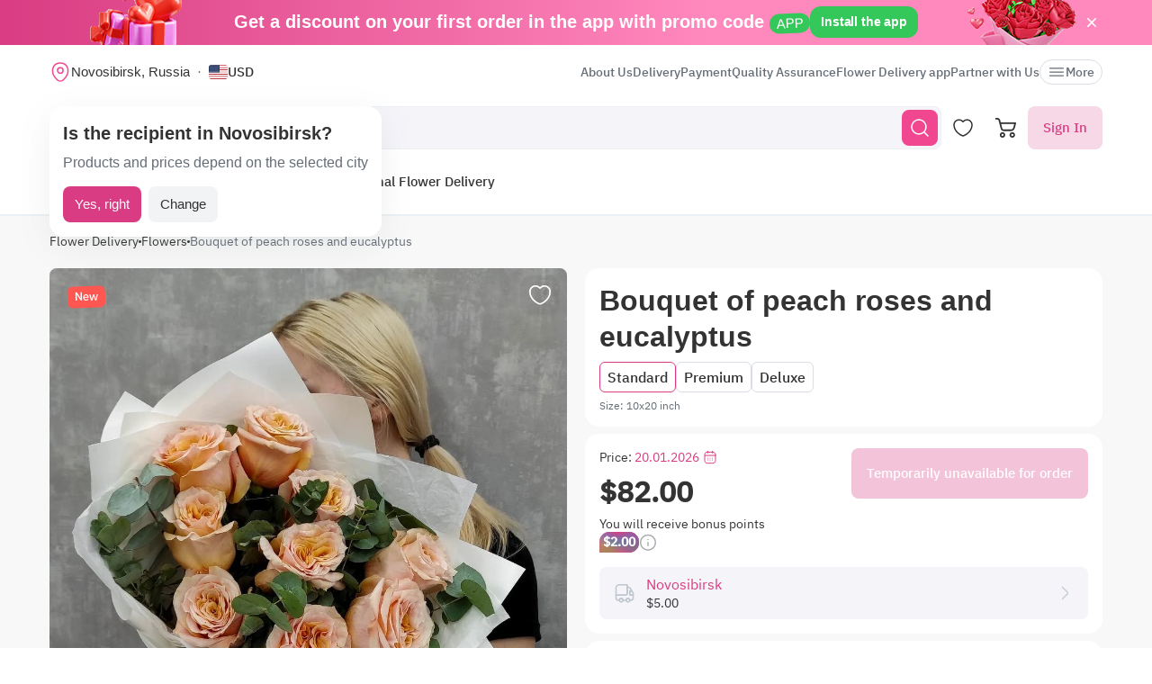

--- FILE ---
content_type: text/html; charset=utf-8
request_url: https://myglobalflowers.com/products/bouquet-of-peach-roses-and-eucalyptus
body_size: 22195
content:
<!doctype html>

<html lang="en" prefix="og: http://ogp.me/ns# fb: http://ogp.me/ns/fb# product: http://ogp.me/ns/product#">
<head>
    <meta charset="utf-8">
    <meta http-equiv="X-UA-Compatible" content="IE=edge">
    <meta name="color-scheme" content="only light">
    <meta name="viewport" content="width=device-width, initial-scale=1, minimum-scale=1, maximum-scale=5">
    <meta name="csrf-token" content="7di9Ul0ucaExVzE2oSfd61prcSrQ7j66EZ4JJDdf">
    <meta name="theme-color" content="#fff">

    <link rel="canonical" href="https://myglobalflowers.com/products/bouquet-of-peach-roses-and-eucalyptus">
            <meta name="robots" content="noindex, follow">
        <meta name="description" content="🌟 Send Bouquet of peach roses and eucalyptus with Same-Day Flower Delivery anywhere in Russia near you! ⭐ From $42.00. Top-rated service with 111673 reviews! Order online - 2008 options for any occasion!">
                        <meta name="google-site-verification" content="RIr_2QkIXLObLkaNZZ5W9FMA1JKsAOieWCUsNDTC780">
                            <meta name="facebook-domain-verification" content="3r0h5xw514aa2h1o6n0jismp3eoqyz">
                <meta name="abuseipdb-verification" content="eveAuicK">
    
    <meta property="og:title" content="Bouquet of peach roses and eucalyptus Flowers | Flower Delivery">
    <meta property="og:description" content="🌟 Send Bouquet of peach roses and eucalyptus with Same-Day Flower Delivery anywhere in Russia near you! ⭐ From $42.00. Top-rated service with 111673 reviews! Order online - 2008 options for any occasion!">
    <meta property="og:image" content="        https://images.myglobalflowers.com/82b1be30-8aba-4469-873d-9077d8008c00/large
    ">
    
    <meta property="og:type" content="website">
    <meta property="og:url" content="https://myglobalflowers.com/products/bouquet-of-peach-roses-and-eucalyptus">

    <title>Bouquet of peach roses and eucalyptus Flowers | Flower Delivery</title>

    <script>
        window.app_env = 'prod'
        window.sentry_release = '5854'
    </script>

            <script type="application/ld+json">
    {
      "@context": "https://schema.org",
      "@type": "Organization",
      "name": "MyGlobalFlowers",
  "alternateName": "My Global Flowers",
  "url": "https://myglobalflowers.com",
  "logo": "https://myglobalflowers.com/img/mgf-logo.svg?v=2",
  "email": "order@myglobalflowers.com",
  "sameAs": [
            "https://www.facebook.com/myglobalflowers",
            "https://www.instagram.com/my_global_flowers",
            "https://trustpilot.com/review/myglobalflowers.com"
        ],
    "telephone" :	"+441213871745",
    "contactPoint" : {
      "@type" : "ContactPoint",
      "contactType" : "customer service",
      "email": "order@myglobalflowers.com",
    "telephone" : "+441213871745"
  },
            "hasMerchantReturnPolicy": {
          "@type": "MerchantReturnPolicy",
          "merchantReturnLink": "https://myglobalflowers.com/refunds"
  },
        "aggregateRating": {
      "@type": "AggregateRating",
      "ratingValue": "5",
    "reviewCount": "58",
    "worstRating": "1",
    "bestRating": "5"
  }
}
</script>


<script type="application/ld+json">
{
    "@context": "https://schema.org/",
    "@type": "BreadcrumbList",
        "itemListElement": [
                                            {
                    "@type": "ListItem",
                    "position": "1",
                    "name": "Flower Delivery",
                    "item": "https://myglobalflowers.com"
                },
                                                            {
                    "@type": "ListItem",
                    "position": "2",
                    "name": "Flowers",
                    "item": "https://myglobalflowers.com/flowers"
                },
                                                            {
                    "@type": "ListItem",
                    "position": "3",
                    "name": "Bouquet of peach roses and eucalyptus"
                }
                                    ]
}
</script>

<script type="application/ld+json">
{
    "@context": "https://schema.org/",
    "@type": "WebSite",
    "name": "My Global Flowers",
    "url": "https://myglobalflowers.com/products/bouquet-of-peach-roses-and-eucalyptus",
    "image": "        https://images.myglobalflowers.com/82b1be30-8aba-4469-873d-9077d8008c00/large
    ",
    "description": "🌟 Send Bouquet of peach roses and eucalyptus with Same-Day Flower Delivery anywhere in Russia near you! ⭐ From $42.00. Top-rated service with 111673 reviews! Order online - 2008 options for any occasion!"}
</script>
    
        <script type="application/ld+json">
	{
		"@context": "https://schema.org/",
		"@type": "Product",
		"name": "Bouquet of peach roses and eucalyptus",
		"image": [
									"https://images.myglobalflowers.com/82b1be30-8aba-4469-873d-9077d8008c00/large"
							],
		"description": 			"Flower delivery MyGlobalFlowers. Get same-day flower delivery from local florists. 100% fresh quality guarantee."
		,
		"offers": {
			"@type": "Offer",
			"url": "https://myglobalflowers.com/products/bouquet-of-peach-roses-and-eucalyptus",
			"priceCurrency": "USD",
			"price": "82",
			"priceValidUntil": "2026-01-31",
			"availability": "https://schema.org/OutOfStock"
		}
				    }
</script>

<script type="application/ld+json">
    {
        "@context": "https://schema.org",
        "@type": "ImageObject",
        "contentUrl": "https://images.myglobalflowers.com/82b1be30-8aba-4469-873d-9077d8008c00/large",
        "description": "🌟 Send Bouquet of peach roses and eucalyptus with Same-Day Flower Delivery anywhere in Russia near you! ⭐ From $42.00. Top-rated service with 111673 reviews! Order online - 2008 options for any occasion!",
        "name": "Bouquet of peach roses and eucalyptus"
    }
</script>

<script type="application/ld+json">
	{
        "@context": "https://schema.org",
        "@type": "OfferShippingDetails",
        "deliveryTime": {
            "@type": "ShippingDeliveryTime",
            "businessDays": {
                "@type": "OpeningHoursSpecification",
                "dayOfWeek":
                [
                    "https://schema.org/Monday",
                    "https://schema.org/Tuesday",
                    "https://schema.org/Wednesday",
                    "https://schema.org/Thursday",
                    "https://schema.org/Friday",
                    "https://schema.org/Saturday",
                    "https://schema.org/Sunday"
                ]
            },
            "handlingTime": {
                "@type": "QuantitativeValue",
                "minValue": 0,
                "maxValue": 1,
                "unitCode": "d"
            },
            "transitTime": {
                "@type": "QuantitativeValue",
                "minValue": 0,
                "maxValue": 1,
                "unitCode": "d"
            }
        },
        "shippingRate": {
            "@type": "MonetaryAmount",
            "value": 5,
            "currency": "USD"
        },
        "shippingDestination": {
            "@type": "DefinedRegion",
            "addressCountry": "RU"
        }
    }
</script>
<script type="application/ld+json">
	{
		"@context": "https://schema.org",
		"@type": "MerchantReturnPolicy",
		"applicableCountry": "RU",
		"returnPolicyCategory": "https://schema.org/MerchantReturnFiniteReturnWindow",
		"merchantReturnDays": 1,
      	"returnMethod": "https://schema.org/ReturnByMail",
      	"returnFees": "https://schema.org/FreeReturn"
    }
</script>



                        <link rel="alternate" href="https://myglobalflowers.fr/products/bouquet-of-peach-roses-and-eucalyptus" hreflang="fr">
                    <link rel="alternate" href="https://myglobalflowers.de/products/bouquet-of-peach-roses-and-eucalyptus" hreflang="de">
                    <link rel="alternate" href="https://myglobalflowers.ch/products/bouquet-of-peach-roses-and-eucalyptus" hreflang="de-ch">
                    <link rel="alternate" href="https://myglobalflowers.at/products/bouquet-of-peach-roses-and-eucalyptus" hreflang="de-at">
                    <link rel="alternate" href="https://myglobalflowers.com/products/bouquet-of-peach-roses-and-eucalyptus" hreflang="en-us">
                    <link rel="alternate" href="https://myglobalflowers.es/products/bouquet-of-peach-roses-and-eucalyptus" hreflang="es">
                    <link rel="alternate" href="https://myglobalflowers.co.uk/products/bouquet-of-peach-roses-and-eucalyptus" hreflang="en-gb">
                <link rel="alternate" href="https://myglobalflowers.com/products/bouquet-of-peach-roses-and-eucalyptus" hreflang="x-default">
        <link rel="icon" href="/favicon.svg" type="image/svg+xml">
    

        <link rel="preload" as="font" href="/fonts/ibmplexsans-regular.woff2">
            <link fetchpriority="high" rel="preload" as="image" href="https://images.myglobalflowers.com/82b1be30-8aba-4469-873d-9077d8008c00/large">
        <link rel="preload" as="style" href="https://myglobalflowers.com/build/assets/app-BOSx-1m4.css" /><link rel="preload" as="style" href="https://myglobalflowers.com/build/assets/app-asinc-BrVwwDoe.css" /><link rel="stylesheet" href="https://myglobalflowers.com/build/assets/app-BOSx-1m4.css" /><link rel="stylesheet" href="https://myglobalflowers.com/build/assets/app-asinc-BrVwwDoe.css" />            <link rel="preload" as="style" href="https://myglobalflowers.com/build/assets/show-DEvyhcSk.css" /><link rel="stylesheet" href="https://myglobalflowers.com/build/assets/show-DEvyhcSk.css" />
    
    <link rel="preload" as="style" href="https://myglobalflowers.com/build/assets/layout-F2WejZsT.css" /><link rel="modulepreload" href="https://myglobalflowers.com/build/assets/bootstrap-tL_D0-94.js" /><link rel="modulepreload" href="https://myglobalflowers.com/build/assets/index-ngrFHoWO.js" /><link rel="modulepreload" href="https://myglobalflowers.com/build/assets/dayjs.min-B0RTI1Lu.js" /><link rel="modulepreload" href="https://myglobalflowers.com/build/assets/_commonjsHelpers-D6-XlEtG.js" /><link rel="modulepreload" href="https://myglobalflowers.com/build/assets/layout-C6iob46W.js" /><link rel="modulepreload" href="https://myglobalflowers.com/build/assets/preload-helper-BfFHrpNk.js" /><link rel="modulepreload" href="https://myglobalflowers.com/build/assets/app-99La_NcB.js" /><link rel="modulepreload" href="https://myglobalflowers.com/build/assets/bootstrap-native.esm-CN-5CADx.js" /><link rel="modulepreload" href="https://myglobalflowers.com/build/assets/vue.esm-bundler-CugLb3wK.js" /><link rel="modulepreload" href="https://myglobalflowers.com/build/assets/index-BgB0Db--.js" /><link rel="modulepreload" href="https://myglobalflowers.com/build/assets/get_products_prices-Ni6IOOB5.js" /><link rel="modulepreload" href="https://myglobalflowers.com/build/assets/l10n-D-TRRilQ.js" /><link rel="modulepreload" href="https://myglobalflowers.com/build/assets/index-9Z5QF69l.js" /><link rel="modulepreload" href="https://myglobalflowers.com/build/assets/runtime-core.esm-bundler-Bl5Ud1MS.js" /><link rel="modulepreload" href="https://myglobalflowers.com/build/assets/VPreloader-nioDy1Vt.js" /><link rel="modulepreload" href="https://myglobalflowers.com/build/assets/vue-multiselect-j_VzCcHY.js" /><link rel="modulepreload" href="https://myglobalflowers.com/build/assets/_plugin-vue_export-helper-DlAUqK2U.js" /><link rel="modulepreload" href="https://myglobalflowers.com/build/assets/vue-multiselect.esm-DU7MIMDq.js" /><link rel="modulepreload" href="https://myglobalflowers.com/build/assets/vue-the-mask-DO4jh0cE.js" /><link rel="modulepreload" href="https://myglobalflowers.com/build/assets/vtooltip-Ddx1NpLJ.js" /><link rel="modulepreload" href="https://myglobalflowers.com/build/assets/runtime-dom.esm-bundler-9qb-mPA3.js" /><link rel="modulepreload" href="https://myglobalflowers.com/build/assets/app-storage-BY_Cf89t.js" /><link rel="modulepreload" href="https://myglobalflowers.com/build/assets/compiler-dom.esm-bundler-DcFqEi2N.js" /><link rel="modulepreload" href="https://myglobalflowers.com/build/assets/get-noun-BKydS539.js" /><link rel="modulepreload" href="https://myglobalflowers.com/build/assets/index-C1TIW3q3.js" /><link rel="stylesheet" href="https://myglobalflowers.com/build/assets/layout-F2WejZsT.css" /><script type="module" src="https://myglobalflowers.com/build/assets/bootstrap-tL_D0-94.js"></script><script type="module" src="https://myglobalflowers.com/build/assets/layout-C6iob46W.js"></script>        <link rel="preload" as="style" href="https://myglobalflowers.com/build/assets/InputCounter-DC-srIZU.css" /><link rel="preload" as="style" href="https://myglobalflowers.com/build/assets/show-CzPK7-PD.css" /><link rel="modulepreload" href="https://myglobalflowers.com/build/assets/show-CZvdCylR.js" /><link rel="modulepreload" href="https://myglobalflowers.com/build/assets/preload-helper-BfFHrpNk.js" /><link rel="modulepreload" href="https://myglobalflowers.com/build/assets/index-9Z5QF69l.js" /><link rel="modulepreload" href="https://myglobalflowers.com/build/assets/catalog-check-in-cart-BDnw-7uy.js" /><link rel="modulepreload" href="https://myglobalflowers.com/build/assets/vue.esm-bundler-CugLb3wK.js" /><link rel="modulepreload" href="https://myglobalflowers.com/build/assets/init-advantage-carousel-Cj0dI-eD.js" /><link rel="modulepreload" href="https://myglobalflowers.com/build/assets/index-BgB0Db--.js" /><link rel="modulepreload" href="https://myglobalflowers.com/build/assets/format-date-CW8rKoir.js" /><link rel="modulepreload" href="https://myglobalflowers.com/build/assets/InputCounter-E4ozDULw.js" /><link rel="modulepreload" href="https://myglobalflowers.com/build/assets/l10n-D-TRRilQ.js" /><link rel="modulepreload" href="https://myglobalflowers.com/build/assets/product-added-cart-D3zERTYi.js" /><link rel="modulepreload" href="https://myglobalflowers.com/build/assets/swiper.min-B5EfySgV.js" /><link rel="modulepreload" href="https://myglobalflowers.com/build/assets/ru.es-7cEDz4-5.js" /><link rel="modulepreload" href="https://myglobalflowers.com/build/assets/utc-3h0IjZqf.js" /><link rel="modulepreload" href="https://myglobalflowers.com/build/assets/api-DsbpPMNQ.js" /><link rel="modulepreload" href="https://myglobalflowers.com/build/assets/runtime-core.esm-bundler-Bl5Ud1MS.js" /><link rel="modulepreload" href="https://myglobalflowers.com/build/assets/runtime-dom.esm-bundler-9qb-mPA3.js" /><link rel="modulepreload" href="https://myglobalflowers.com/build/assets/compiler-dom.esm-bundler-DcFqEi2N.js" /><link rel="modulepreload" href="https://myglobalflowers.com/build/assets/_commonjsHelpers-D6-XlEtG.js" /><link rel="modulepreload" href="https://myglobalflowers.com/build/assets/_plugin-vue_export-helper-DlAUqK2U.js" /><link rel="modulepreload" href="https://myglobalflowers.com/build/assets/app-storage-BY_Cf89t.js" /><link rel="modulepreload" href="https://myglobalflowers.com/build/assets/get-noun-BKydS539.js" /><link rel="stylesheet" href="https://myglobalflowers.com/build/assets/InputCounter-DC-srIZU.css" /><link rel="stylesheet" href="https://myglobalflowers.com/build/assets/show-CzPK7-PD.css" /><script type="module" src="https://myglobalflowers.com/build/assets/show-CZvdCylR.js"></script></head>
<body>
            <div id="js_mobile-app-line" class="mobile-app-line d-none d-lg-block">
        <div class="container">
            <div class="d-flex align-items-center justify-content-center mobile-app-line__box">
                <div>Get a discount on your first order in the app with promo code <span class="mobile-app-line__tag">APP</span></div>

                <button type="button" class="fm-btn fm-btn_success mobile-app-line__fm-btn">Install the app</button>

                <svg id="js_mobile-app-line__btn-close" class="mobile-app-line__btn-close" width="24" height="24" viewBox="0 0 24 24" fill="none"
                     xmlns="http://www.w3.org/2000/svg">
                    <path d="M7.75781 7.75732L16.2431 16.2426" stroke="white" stroke-width="1.5" stroke-linecap="round" stroke-linejoin="round"/>
                    <path d="M7.75691 16.2426L16.2422 7.75732" stroke="white" stroke-width="1.5" stroke-linecap="round" stroke-linejoin="round"/>
                </svg>
            </div>
        </div>
    </div>
    
    <header id="js_header" class="header">
    <div class="container" style="position: relative">
                    <div class="d-none d-lg-flex header__top-panel">
                <div class="d-flex align-items-center">
                    <button type="button" id="js_btn-show-modal-select-city_desktop" class="fm-btn fm-btn_text header__select-city header__select-city_desktop" data-toggle="v-modal" data-target="SelectCity" data-test-id="modal-select-city_desktop">
    <img class="header__select-city-icon js_lazy-load" src="/img/empty.svg" data-src="/img/icons/marker.svg" width="24" height="24" alt="">

    
    <span class="header__select-city-text">
        Novosibirsk, Russia
    </span>
</button>

                    <div id="js_header__currency" class="dropdown dropdown_hover header__currency">
        <button type="button" id="dropdownBtnCurrency" class="fm-btn fm-btn_text header__currency-btn"
                data-toggle="dropdown"
                aria-haspopup="true"
                aria-expanded="false">
            <img class="header__currency-img js_lazy-load" src="/img/empty.svg" data-src="/img/currencies/USD.svg" width="21" height="16"
                 alt="">
            USD
        </button>

        <div class="dropdown-menu dropdown-menu-left header__currency-dropdown-menu" aria-labelledby="dropdownBtnCurrency">
            <div class="header__currency-title">Price Currency</div>

                                                                            <a class="dropdown-menu__item header__currency-item mt-3 js_currency-item" href="#" data-currency="EUR">
                        <img class="header__currency-img js_lazy-load" src="/img/empty.svg" data-src="/img/currencies/EUR.svg" width="21" height="16"
                             alt="">
                        EUR
                    </a>
                                                                <a class="dropdown-menu__item header__currency-item mt-3 js_currency-item" href="#" data-currency="GBP">
                        <img class="header__currency-img js_lazy-load" src="/img/empty.svg" data-src="/img/currencies/GBP.svg" width="21" height="16"
                             alt="">
                        GBP
                    </a>
                                                                <a class="dropdown-menu__item header__currency-item mt-3 js_currency-item" href="#" data-currency="CAD">
                        <img class="header__currency-img js_lazy-load" src="/img/empty.svg" data-src="/img/currencies/CAD.svg" width="21" height="16"
                             alt="">
                        CAD
                    </a>
                                                                <a class="dropdown-menu__item header__currency-item mt-3 js_currency-item" href="#" data-currency="AUD">
                        <img class="header__currency-img js_lazy-load" src="/img/empty.svg" data-src="/img/currencies/AUD.svg" width="21" height="16"
                             alt="">
                        AUD
                    </a>
                                    </div>
    </div>
                </div>

                <nav class="header__menu">
    
            <a class="header__menu-item " href="https://myglobalflowers.com/about">About Us</a>
            <a class="header__menu-item " href="https://myglobalflowers.com/delivery">Delivery</a>
            <a class="header__menu-item " href="https://myglobalflowers.com/payment">Payment</a>
            <a class="header__menu-item " href="https://myglobalflowers.com/guarantee">Quality Assurance</a>
            <a class="header__menu-item d-lg-none d-xl-block" href="https://myglobalflowers.com/flower-delivery-app">Flower Delivery app</a>
            <a class="header__menu-item d-lg-none d-xl-block" href="https://myglobalflowers.com/be-our-partner">Partner with Us</a>
    
    
    <button type="button" id="js_header__menu-item_btn-more" class="fm-btn fm-btn_text header__menu-item header__menu-item_btn-more">
        <svg width="20" height="20" viewBox="0 0 20 20" fill="none" xmlns="http://www.w3.org/2000/svg">
            <path d="M17.5 6.4585H2.5C2.15833 6.4585 1.875 6.17516 1.875 5.8335C1.875 5.49183 2.15833 5.2085 2.5 5.2085H17.5C17.8417 5.2085 18.125 5.49183 18.125 5.8335C18.125 6.17516 17.8417 6.4585 17.5 6.4585Z"
                  fill="currentColor"/>
            <path d="M17.5 10.625H2.5C2.15833 10.625 1.875 10.3417 1.875 10C1.875 9.65833 2.15833 9.375 2.5 9.375H17.5C17.8417 9.375 18.125 9.65833 18.125 10C18.125 10.3417 17.8417 10.625 17.5 10.625Z"
                  fill="currentColor"/>
            <path d="M17.5 14.7915H2.5C2.15833 14.7915 1.875 14.5082 1.875 14.1665C1.875 13.8248 2.15833 13.5415 2.5 13.5415H17.5C17.8417 13.5415 18.125 13.8248 18.125 14.1665C18.125 14.5082 17.8417 14.7915 17.5 14.7915Z"
                  fill="currentColor"/>
        </svg>
        More
    </button>
</nav>

                
            </div>
        
        <div id="js_header__bottom-panel" class="header__bottom-panel">
            <a id="js_logo-box" class="logo-box" href="https://myglobalflowers.com/international-flower-delivery/russia/novosibirsk">
    <img class="img-fluid logo" src="/img/mgf-logo.svg?v=2" width="150" height="29" alt="My Global Flowers">
</a>

                            <div class="header__icon-group">
                    <button type="button" id="js_btn-show-mobile-search" class="d-lg-none fm-btn fm-btn_icon head-favorite">
                        <svg width="24" height="24" viewBox="0 0 24 24" fill="none" xmlns="http://www.w3.org/2000/svg">
                            <path d="M16.6101 16.6101C19.7236 13.4966 19.7236 8.44862 16.6101 5.33512C13.4966 2.22163 8.44862 2.22163 5.33512 5.33512C2.22163 8.44862 2.22163 13.4966 5.33512 16.6101C8.44862 19.7236 13.4966 19.7236 16.6101 16.6101ZM16.6101 16.6101L21 21"
                                  stroke="currentColor" stroke-width="1.5" stroke-linecap="round"/>
                        </svg>
                    </button>

                    <a class="head-favorite" href="https://myglobalflowers.com/favorites" aria-label="Favorites">
                        <svg width="24" height="24" viewBox="0 0 24 24" fill="none" xmlns="http://www.w3.org/2000/svg">
                            <path d="M12.62 20.8101C12.28 20.9301 11.72 20.9301 11.38 20.8101C8.48 19.8201 2 15.6901 2 8.6901C2 5.6001 4.49 3.1001 7.56 3.1001C9.38 3.1001 10.99 3.9801 12 5.3401C13.01 3.9801 14.63 3.1001 16.44 3.1001C19.51 3.1001 22 5.6001 22 8.6901C22 15.6901 15.52 19.8201 12.62 20.8101Z"
                                  stroke="currentColor" stroke-width="1.5" stroke-linecap="round" stroke-linejoin="round"/>
                        </svg>

                        <span id="js_favorites-number" class="head-favorite__qty"></span>
                    </a>

                    <a id="js_head-cart" class="d-none d-lg-flex head-cart" href="https://myglobalflowers.com/cart" aria-label="Cart">
                        <svg width="24" height="24" viewBox="0 0 24 24" fill="none" xmlns="http://www.w3.org/2000/svg">
                            <path fill-rule="evenodd" clip-rule="evenodd"
                                  d="M3.5672 3.97403C3.39288 3.30201 2.79146 2.83333 2.10341 2.83333H0V1H2.10341C3.61711 1 4.94023 2.03109 5.32374 3.50954L5.94094 5.88889H22.0921C22.3745 5.88889 22.6409 6.02161 22.8127 6.24796C22.9845 6.47431 23.0422 6.7685 22.9688 7.04387L21.5739 12.2749C21.0403 14.276 19.2431 15.6667 17.1905 15.6667H9.16961C7.65591 15.6667 6.33279 14.6356 5.94928 13.1571L3.5672 3.97403ZM20.9074 7.72222H6.4165L7.70582 12.6926C7.88014 13.3647 8.48156 13.8333 9.16961 13.8333H17.1905C18.4221 13.8333 19.5004 12.999 19.8205 11.7983L20.9074 7.72222ZM18.7632 21.1667C18.0946 21.1667 17.5526 20.6195 17.5526 19.9444C17.5526 19.2694 18.0946 18.7222 18.7632 18.7222C19.4317 18.7222 19.9737 19.2694 19.9737 19.9444C19.9737 20.6195 19.4317 21.1667 18.7632 21.1667ZM18.7632 23C17.0918 23 15.7368 21.632 15.7368 19.9444C15.7368 18.2569 17.0918 16.8889 18.7632 16.8889C20.4345 16.8889 21.7895 18.2569 21.7895 19.9444C21.7895 21.632 20.4345 23 18.7632 23ZM7.86843 21.1667C7.19987 21.1667 6.6579 20.6195 6.6579 19.9444C6.6579 19.2694 7.19987 18.7222 7.86843 18.7222C8.53698 18.7222 9.07895 19.2694 9.07895 19.9444C9.07895 20.6195 8.53698 21.1667 7.86843 21.1667ZM7.86843 23C6.19704 23 4.84211 21.632 4.84211 19.9444C4.84211 18.2569 6.19704 16.8889 7.86843 16.8889C9.53981 16.8889 10.8947 18.2569 10.8947 19.9444C10.8947 21.632 9.53981 23 7.86843 23Z"
                                  fill="currentColor"/>
                        </svg>

                        <span id="js_head-cart__qty" class="head-cart__qty"></span>
                    </a>

                    <div id="js_app-mobile-menu" class="d-lg-none">
                        <button type="button" class="fm-btn fm-btn_icon fm-btn_icon-tertiary header__btn-toggle-menu" aria-label="Menu"
                                @click="show()">
                            <svg width="24" height="24" viewBox="0 0 24 24" fill="none" xmlns="http://www.w3.org/2000/svg">
                                <path d="M3 7H21" stroke="#333333" stroke-width="1.5" stroke-linecap="round"/>
                                <path d="M3 12H21" stroke="#333333" stroke-width="1.5" stroke-linecap="round"/>
                                <path d="M3 17H21" stroke="#333333" stroke-width="1.5" stroke-linecap="round"/>
                            </svg>
                        </button>

                        <mobile-menu v-if="active"
                                     ref="mobile-menu"
                                     :btn-callback="false"
                                     email="order@myglobalflowers.com"
                                     home-url="https://myglobalflowers.com"
                                     pa-url="https://myglobalflowers.com/profile/orders"
                                     phone="+441213871745"
                                     telegram="">
                                                    </mobile-menu>
                    </div>
                </div>
            
                            <div class="d-lg-none w-100">
                    <button type="button" id="js_btn-show-modal-select-city" class="fm-btn fm-btn_text header__select-city " data-toggle="v-modal" data-target="SelectCity" data-test-id="modal-select-city_desktop">
    <img class="header__select-city-icon js_lazy-load" src="/img/empty.svg" data-src="/img/icons/marker.svg" width="24" height="24" alt="">

    
    <span class="header__select-city-text">
        Novosibirsk, Russia
    </span>
</button>
                </div>
            
                            <div class="header__catalog-group d-none d-lg-flex">
                    <div id="js_all-catalog-menu-dropdown" class="all-catalog-menu-dropdown d-none d-lg-flex">
        <button type="button" id="js_all-catalog-menu-btn" class="fm-btn fm-btn_main fm-btn_main-s-500 flex-nowrap all-catalog-menu-btn">
            <svg class="all-catalog-menu-btn-icon-show flex-shrink-0" width="24" height="24" viewBox="0 0 24 24" fill="none" xmlns="http://www.w3.org/2000/svg">
                <path d="M5 10H7C9 10 10 9 10 7V5C10 3 9 2 7 2H5C3 2 2 3 2 5V7C2 9 3 10 5 10Z" stroke="white" stroke-width="1.5"
                      stroke-miterlimit="10"
                      stroke-linecap="round" stroke-linejoin="round"/>
                <path d="M17 10H19C21 10 22 9 22 7V5C22 3 21 2 19 2H17C15 2 14 3 14 5V7C14 9 15 10 17 10Z" stroke="white" stroke-width="1.5"
                      stroke-miterlimit="10" stroke-linecap="round" stroke-linejoin="round"/>
                <path d="M17 22H19C21 22 22 21 22 19V17C22 15 21 14 19 14H17C15 14 14 15 14 17V19C14 21 15 22 17 22Z" stroke="white"
                      stroke-width="1.5"
                      stroke-miterlimit="10" stroke-linecap="round" stroke-linejoin="round"/>
                <path d="M5 22H7C9 22 10 21 10 19V17C10 15 9 14 7 14H5C3 14 2 15 2 17V19C2 21 3 22 5 22Z" stroke="white" stroke-width="1.5"
                      stroke-miterlimit="10" stroke-linecap="round" stroke-linejoin="round"/>
            </svg>

            <svg class="all-catalog-menu-btn-icon-close flex-shrink-0" width="24" height="24" viewBox="0 0 24 24" fill="none" xmlns="http://www.w3.org/2000/svg"
                 hidden>
                <path d="M7.75781 7.75732L16.2431 16.2426" stroke="white" stroke-width="1.5" stroke-linecap="round" stroke-linejoin="round"/>
                <path d="M7.75691 16.2426L16.2422 7.75732" stroke="white" stroke-width="1.5" stroke-linecap="round" stroke-linejoin="round"/>
            </svg>

            Catalog
        </button>

        <div id="js_all-catalog-menu" class="dropdown-menu all-catalog-menu">
            <div id="js_all-catalog-menu__main-list" class="all-catalog-menu__main-list">
                                                            <a class="all-catalog-menu__main-list-item js_all-catalog-menu__main-list-item all-catalog-menu__main-list-item_active"
                           href="/flowers/same-day"
                           data-id="330">
                            <img class="all-catalog-menu__main-list-img js_lazy-load" src="/img/empty.svg"
                                 data-src="https://images.myglobalflowers.com/0b4ce101-d6b4-4be7-4b99-c54156f3fe00/medium"
                                 width="48" height="48" alt="">
                            Same Day
                        </a>
                                                                                <a class="all-catalog-menu__main-list-item js_all-catalog-menu__main-list-item "
                           href="/flowers/birthday"
                           data-id="323">
                            <img class="all-catalog-menu__main-list-img js_lazy-load" src="/img/empty.svg"
                                 data-src="https://images.myglobalflowers.com/b18c4166-523c-4c09-1ced-eafbaf604200/medium"
                                 width="48" height="48" alt="">
                            Birthday
                        </a>
                                                                                <div class="all-catalog-menu__main-list-item js_all-catalog-menu__main-list-item "
                             data-id="325">
                            <img class="all-catalog-menu__main-list-img js_lazy-load" src="/img/empty.svg"
                                 data-src="https://images.myglobalflowers.com/e4b07387-361e-4b25-b6fb-17c067ce3100/medium"
                                 width="48" height="48" alt="">
                            Occasions
                        </div>
                                                                                <a class="all-catalog-menu__main-list-item js_all-catalog-menu__main-list-item "
                           href="/flowers"
                           data-id="326">
                            <img class="all-catalog-menu__main-list-img js_lazy-load" src="/img/empty.svg"
                                 data-src="https://images.myglobalflowers.com/6613172d-c7f8-4a95-1b07-746ad4bbb800/medium"
                                 width="48" height="48" alt="">
                            Flowers
                        </a>
                                                                                <a class="all-catalog-menu__main-list-item js_all-catalog-menu__main-list-item "
                           href="/flowers/roses"
                           data-id="327">
                            <img class="all-catalog-menu__main-list-img js_lazy-load" src="/img/empty.svg"
                                 data-src="https://images.myglobalflowers.com/9988e134-7174-455f-5ea3-3f7312f21800/medium"
                                 width="48" height="48" alt="">
                            Roses
                        </a>
                                                                                <a class="all-catalog-menu__main-list-item js_all-catalog-menu__main-list-item "
                           href="/flowers/potted-flowers"
                           data-id="1371">
                            <img class="all-catalog-menu__main-list-img js_lazy-load" src="/img/empty.svg"
                                 data-src="https://images.myglobalflowers.com/3413f77c-10be-4971-cdd4-fb3590589300/medium"
                                 width="48" height="48" alt="">
                            Plants
                        </a>
                                                                                <a class="all-catalog-menu__main-list-item js_all-catalog-menu__main-list-item "
                           href="/catalog/gifts"
                           data-id="329">
                            <img class="all-catalog-menu__main-list-img js_lazy-load" src="/img/empty.svg"
                                 data-src="https://images.myglobalflowers.com/146de455-84b3-46b7-3723-6b6199896300/medium"
                                 width="48" height="48" alt="">
                            Gifts
                        </a>
                                                                                <a class="all-catalog-menu__main-list-item js_all-catalog-menu__main-list-item "
                           href="https://myglobalflowers.com/international-flower-delivery"
                           data-id="406">
                            <img class="all-catalog-menu__main-list-img js_lazy-load" src="/img/empty.svg"
                                 data-src="https://images.myglobalflowers.com/25a9a293-64f5-4124-9064-5cab1de10b00/medium"
                                 width="48" height="48" alt="">
                            International Flower Delivery
                        </a>
                                                </div>

            <div id="js_all-catalog-menu__secondary-lists" class="all-catalog-menu__secondary-lists">
                                                            <div class="all-catalog-menu__list js_all-catalog-menu__list" data-id="330" >
                                                            <a class="all-catalog-menu__list-title all-catalog-menu__list-title_link" href="/flowers/same-day">Same Day</a>
                            
                            <div class="all-catalog-menu__list-groups">
                                                                    <div class="all-catalog-menu__list-group js_all-catalog-menu__list-group">
                                                                                    <a class="all-catalog-menu__list-item js_all-catalog-menu__list-item"
                                               href="/flowers/same-day"
                                                    >All Same Day Delivery</a>
                                                                                    <a class="all-catalog-menu__list-item js_all-catalog-menu__list-item"
                                               href="/flowers/same-day/birthday"
                                                    >Birthday Same Day</a>
                                                                                    <a class="all-catalog-menu__list-item js_all-catalog-menu__list-item"
                                               href="/flowers/same-day/sympathy"
                                                    >Sympathy Same Day</a>
                                                                                    <a class="all-catalog-menu__list-item js_all-catalog-menu__list-item"
                                               href="/flowers/same-day/anniversary"
                                                    >Anniversary Same Day</a>
                                                                                    <a class="all-catalog-menu__list-item js_all-catalog-menu__list-item"
                                               href="/flowers/same-day/get-well"
                                                    >Get Well Same Day</a>
                                        
                                                                            </div>
                                
                                                            </div>
                        </div>
                                                                                <div class="all-catalog-menu__list js_all-catalog-menu__list" data-id="323" hidden>
                                                            <a class="all-catalog-menu__list-title all-catalog-menu__list-title_link" href="/flowers/birthday">Birthday</a>
                            
                            <div class="all-catalog-menu__list-groups">
                                
                                                                                                            <div class="all-catalog-menu__list-group js_all-catalog-menu__list-group">
                                            <div class="all-catalog-menu__list-group-title">Featured Birthday</div>

                                                                                            <a class="all-catalog-menu__list-item js_all-catalog-menu__list-item"
                                                   href="/bestsellers"
                                                        >Birthday Best Sellers</a>
                                                                                            <a class="all-catalog-menu__list-item js_all-catalog-menu__list-item"
                                                   href="/flowers/same-day"
                                                        >Same Day Birthday</a>
                                                                                            <a class="all-catalog-menu__list-item js_all-catalog-menu__list-item"
                                                   href="/flowers/birthday/potted-flowers"
                                                        >Birthday Plants</a>
                                                                                            <a class="all-catalog-menu__list-item js_all-catalog-menu__list-item"
                                                   href="/catalog/gifts/birthday"
                                                        >Birthday Gift Baskets</a>
                                            
                                                                                    </div>
                                                                            <div class="all-catalog-menu__list-group js_all-catalog-menu__list-group">
                                            <div class="all-catalog-menu__list-group-title">Birthday Recipients</div>

                                                                                            <a class="all-catalog-menu__list-item js_all-catalog-menu__list-item"
                                                   href="/flowers/birthday/for-her"
                                                        >For Her</a>
                                                                                            <a class="all-catalog-menu__list-item js_all-catalog-menu__list-item"
                                                   href="/flowers/birthday/for-mom"
                                                        >For Mom</a>
                                                                                            <a class="all-catalog-menu__list-item js_all-catalog-menu__list-item"
                                                   href="/flowers/birthday/for-friend"
                                                        >For Friend</a>
                                                                                            <a class="all-catalog-menu__list-item js_all-catalog-menu__list-item"
                                                   href="/flowers/birthday/for-wife"
                                                        >For Wife</a>
                                                                                            <a class="all-catalog-menu__list-item js_all-catalog-menu__list-item"
                                                   href="/flowers/birthday/for-kid"
                                                        >For Kids</a>
                                                                                            <a class="all-catalog-menu__list-item js_all-catalog-menu__list-item"
                                                   href="/flowers/birthday/for-him"
                                                        >For Men</a>
                                                                                            <a class="all-catalog-menu__list-item js_all-catalog-menu__list-item"
                                                   href="/flowers/birthday/for-sister"
                                                        >For Sister</a>
                                                                                            <a class="all-catalog-menu__list-item js_all-catalog-menu__list-item"
                                                   href="/flowers/birthday/for-aunt"
                                                        >For Aunt</a>
                                                                                            <a class="all-catalog-menu__list-item js_all-catalog-menu__list-item"
                                                   href="/flowers/birthday/for-daughter"
                                                        >For Daughter</a>
                                            
                                                                                    </div>
                                                                            <div class="all-catalog-menu__list-group js_all-catalog-menu__list-group">
                                            <div class="all-catalog-menu__list-group-title">Milestone Birthdays</div>

                                                                                            <a class="all-catalog-menu__list-item js_all-catalog-menu__list-item"
                                                   href="/flowers/sweet-16-birthday-flowers"
                                                        >Sweet 16</a>
                                                                                            <a class="all-catalog-menu__list-item js_all-catalog-menu__list-item"
                                                   href="/flowers/21st-birthday-flowers"
                                                        >21st</a>
                                                                                            <a class="all-catalog-menu__list-item js_all-catalog-menu__list-item"
                                                   href="/flowers/30th-birthday-flowers"
                                                        >30th</a>
                                                                                            <a class="all-catalog-menu__list-item js_all-catalog-menu__list-item"
                                                   href="/flowers/40th-birthday-flowers"
                                                        >40th</a>
                                                                                            <a class="all-catalog-menu__list-item js_all-catalog-menu__list-item"
                                                   href="/flowers/50th-birthday-flowers"
                                                        >50th</a>
                                                                                            <a class="all-catalog-menu__list-item js_all-catalog-menu__list-item"
                                                   href="/flowers/60th-birthday-flowers"
                                                        >60th</a>
                                                                                            <a class="all-catalog-menu__list-item js_all-catalog-menu__list-item"
                                                   href="/flowers/70th-birthday-flowers"
                                                        >70th</a>
                                                                                            <a class="all-catalog-menu__list-item js_all-catalog-menu__list-item"
                                                   href="/flowers/80th-birthday-flowers"
                                                        >80th</a>
                                                                                            <a class="all-catalog-menu__list-item js_all-catalog-menu__list-item"
                                                   href="/flowers/90th-birthday-flowers"
                                                        >90th</a>
                                            
                                                                                    </div>
                                                                                                </div>
                        </div>
                                                                                <div class="all-catalog-menu__list js_all-catalog-menu__list" data-id="325" hidden>
                                                            <div class="all-catalog-menu__list-title" data-id="325">Occasions</div>
                            
                            <div class="all-catalog-menu__list-groups">
                                
                                                                                                            <div class="all-catalog-menu__list-group js_all-catalog-menu__list-group">
                                            <div class="all-catalog-menu__list-group-title">Personal Occasions</div>

                                                                                            <a class="all-catalog-menu__list-item js_all-catalog-menu__list-item"
                                                   href="/flowers/anniversary"
                                                        >Anniversary</a>
                                                                                            <a class="all-catalog-menu__list-item js_all-catalog-menu__list-item"
                                                   href="/flowers/get-well"
                                                        >Get Well</a>
                                                                                            <a class="all-catalog-menu__list-item js_all-catalog-menu__list-item"
                                                   href="/flowers/new-baby"
                                                        >New Baby</a>
                                                                                            <a class="all-catalog-menu__list-item js_all-catalog-menu__list-item"
                                                   href="/flowers/thank-you"
                                                        >Thank You</a>
                                                                                            <a class="all-catalog-menu__list-item js_all-catalog-menu__list-item"
                                                   href="/flowers/miss-you"
                                                        >Miss You</a>
                                                                                            <a class="all-catalog-menu__list-item js_all-catalog-menu__list-item"
                                                   href="/flowers/just-because"
                                                        >Just Because</a>
                                                                                            <a class="all-catalog-menu__list-item js_all-catalog-menu__list-item"
                                                   href="/flowers/thinking-of-you"
                                                        >Thinking of You</a>
                                                                                            <a class="all-catalog-menu__list-item js_all-catalog-menu__list-item"
                                                   href="/flowers/love-and-romance"
                                                        >Love &amp; Romance</a>
                                                                                            <a class="all-catalog-menu__list-item js_all-catalog-menu__list-item"
                                                   href="/flowers/i-am-sorry"
                                                        >I&#039;m Sorry</a>
                                                                                            <a class="all-catalog-menu__list-item js_all-catalog-menu__list-item"
                                                   href="/flowers/congratulation"
                                                        hidden>Congratulations</a>
                                            
                                                                                            <button type="button"
                                                        class="fm-btn fm-btn_text all-catalog-menu__list-item-more js_all-catalog-menu__list-item-more">Show more</button>
                                                                                    </div>
                                                                            <div class="all-catalog-menu__list-group js_all-catalog-menu__list-group">
                                            <div class="all-catalog-menu__list-group-title">Life Events</div>

                                                                                            <a class="all-catalog-menu__list-item js_all-catalog-menu__list-item"
                                                   href="/flowers/bridal-flowers"
                                                        >Bridal Bouquets</a>
                                                                                            <a class="all-catalog-menu__list-item js_all-catalog-menu__list-item"
                                                   href="/flowers/wedding"
                                                        >Wedding</a>
                                                                                            <a class="all-catalog-menu__list-item js_all-catalog-menu__list-item"
                                                   href="/flowers/graduation"
                                                        >Graduation</a>
                                                                                            <a class="all-catalog-menu__list-item js_all-catalog-menu__list-item"
                                                   href="/flowers/housewarming"
                                                        >Housewarming</a>
                                                                                            <a class="all-catalog-menu__list-item js_all-catalog-menu__list-item"
                                                   href="/flowers/retirement"
                                                        >Retirement</a>
                                                                                            <a class="all-catalog-menu__list-item js_all-catalog-menu__list-item"
                                                   href="/flowers/baby-shower"
                                                        >Baby Shower</a>
                                                                                            <a class="all-catalog-menu__list-item js_all-catalog-menu__list-item"
                                                   href="/flowers/business-gifting"
                                                        >Business Gifting</a>
                                            
                                                                                    </div>
                                                                            <div class="all-catalog-menu__list-group js_all-catalog-menu__list-group">
                                            <div class="all-catalog-menu__list-group-title">Holidays</div>

                                                                                            <a class="all-catalog-menu__list-item js_all-catalog-menu__list-item"
                                                   href="/holidays/valentines-day"
                                                        >Valentine&#039;s Day</a>
                                                                                            <a class="all-catalog-menu__list-item js_all-catalog-menu__list-item"
                                                   href="/holidays/international-womens-day"
                                                        >Women&#039;s Day</a>
                                                                                            <a class="all-catalog-menu__list-item js_all-catalog-menu__list-item"
                                                   href="/holidays/easter"
                                                        >Easter</a>
                                                                                            <a class="all-catalog-menu__list-item js_all-catalog-menu__list-item"
                                                   href="/holidays/mothers-day"
                                                        >Mother&#039;s Day</a>
                                                                                            <a class="all-catalog-menu__list-item js_all-catalog-menu__list-item"
                                                   href="/holidays/fathers-day"
                                                        >Father&#039;s Day</a>
                                                                                            <a class="all-catalog-menu__list-item js_all-catalog-menu__list-item"
                                                   href="/holidays"
                                                        >All Holidays</a>
                                            
                                                                                    </div>
                                                                            <div class="all-catalog-menu__list-group js_all-catalog-menu__list-group">
                                            <div class="all-catalog-menu__list-group-title">Sympathy &amp; Remembrance</div>

                                                                                            <a class="all-catalog-menu__list-item js_all-catalog-menu__list-item"
                                                   href="/flowers/sympathy"
                                                        >All Sympathy</a>
                                                                                            <a class="all-catalog-menu__list-item js_all-catalog-menu__list-item"
                                                   href="/funeral-flowers"
                                                        >Funeral Flowers</a>
                                                                                            <a class="all-catalog-menu__list-item js_all-catalog-menu__list-item"
                                                   href="/flowers/flowers-to-send-for-death"
                                                        >Condolence Gifts</a>
                                                                                            <a class="all-catalog-menu__list-item js_all-catalog-menu__list-item"
                                                   href="/flowers/potted-flowers"
                                                        >Memorial Plants</a>
                                                                                            <a class="all-catalog-menu__list-item js_all-catalog-menu__list-item"
                                                   href="/funeral-flowers?priceTo=100"
                                                        >Pet Sympathy</a>
                                            
                                                                                    </div>
                                                                            <div class="all-catalog-menu__list-group js_all-catalog-menu__list-group">
                                            <div class="all-catalog-menu__list-group-title">Season</div>

                                                                                            <a class="all-catalog-menu__list-item js_all-catalog-menu__list-item"
                                                   href="/seasons/summer"
                                                        >Summer</a>
                                                                                            <a class="all-catalog-menu__list-item js_all-catalog-menu__list-item"
                                                   href="/seasons/fall"
                                                        >Fall</a>
                                                                                            <a class="all-catalog-menu__list-item js_all-catalog-menu__list-item"
                                                   href="/seasons/winter"
                                                        >Winter</a>
                                                                                            <a class="all-catalog-menu__list-item js_all-catalog-menu__list-item"
                                                   href="/seasons/spring"
                                                        >Spring</a>
                                            
                                                                                    </div>
                                                                                                </div>
                        </div>
                                                                                <div class="all-catalog-menu__list js_all-catalog-menu__list" data-id="326" hidden>
                                                            <a class="all-catalog-menu__list-title all-catalog-menu__list-title_link" href="/flowers">Flowers</a>
                            
                            <div class="all-catalog-menu__list-groups">
                                
                                                                                                            <div class="all-catalog-menu__list-group js_all-catalog-menu__list-group">
                                            <div class="all-catalog-menu__list-group-title">Featured Flowers</div>

                                                                                            <a class="all-catalog-menu__list-item js_all-catalog-menu__list-item"
                                                   href="/bestsellers"
                                                        >Best Sellers</a>
                                                                                            <a class="all-catalog-menu__list-item js_all-catalog-menu__list-item"
                                                   href="/new"
                                                        >New Arrivals</a>
                                                                                            <a class="all-catalog-menu__list-item js_all-catalog-menu__list-item"
                                                   href="/flowers/same-day"
                                                        >Same Day Delivery</a>
                                                                                            <a class="all-catalog-menu__list-item js_all-catalog-menu__list-item"
                                                   href="/flowers/luxury-flowers"
                                                        >Luxury Collection</a>
                                                                                            <a class="all-catalog-menu__list-item js_all-catalog-menu__list-item"
                                                   href="/flowers/flower-delivery-next-day"
                                                        >Next Day Delivery</a>
                                                                                            <a class="all-catalog-menu__list-item js_all-catalog-menu__list-item"
                                                   href="/flowers/cheap-flowers"
                                                        >$60 &amp; Under</a>
                                            
                                                                                    </div>
                                                                            <div class="all-catalog-menu__list-group js_all-catalog-menu__list-group">
                                            <div class="all-catalog-menu__list-group-title">Flower Types</div>

                                                                                            <a class="all-catalog-menu__list-item js_all-catalog-menu__list-item"
                                                   href="/flowers/roses"
                                                        >Roses</a>
                                                                                            <a class="all-catalog-menu__list-item js_all-catalog-menu__list-item"
                                                   href="/flowers/lilies"
                                                        >Lilies</a>
                                                                                            <a class="all-catalog-menu__list-item js_all-catalog-menu__list-item"
                                                   href="/flowers/orchids"
                                                        >Orchids</a>
                                                                                            <a class="all-catalog-menu__list-item js_all-catalog-menu__list-item"
                                                   href="/flowers/sunflowers"
                                                        >Sunflowers</a>
                                                                                            <a class="all-catalog-menu__list-item js_all-catalog-menu__list-item"
                                                   href="/flowers/tulips"
                                                        >Tulips</a>
                                                                                            <a class="all-catalog-menu__list-item js_all-catalog-menu__list-item"
                                                   href="/flowers/exotic"
                                                        >Exotic Flowers</a>
                                                                                            <a class="all-catalog-menu__list-item js_all-catalog-menu__list-item"
                                                   href="/flowers/mixed-bouquets"
                                                        >Mixed Bouquets</a>
                                                                                            <a class="all-catalog-menu__list-item js_all-catalog-menu__list-item"
                                                   href="/flowers/daisies"
                                                        >Daisies</a>
                                                                                            <a class="all-catalog-menu__list-item js_all-catalog-menu__list-item"
                                                   href="/flowers/callas"
                                                        >Callas</a>
                                                                                            <a class="all-catalog-menu__list-item js_all-catalog-menu__list-item"
                                                   href="/flowers/alstroemerias"
                                                        hidden>Alstroemerias</a>
                                                                                            <a class="all-catalog-menu__list-item js_all-catalog-menu__list-item"
                                                   href="/flowers/carnations"
                                                        hidden>Carnations</a>
                                                                                            <a class="all-catalog-menu__list-item js_all-catalog-menu__list-item"
                                                   href="/flowers/irises"
                                                        hidden>Irises</a>
                                                                                            <a class="all-catalog-menu__list-item js_all-catalog-menu__list-item"
                                                   href="/flowers/gerberas"
                                                        hidden>Gerberas</a>
                                                                                            <a class="all-catalog-menu__list-item js_all-catalog-menu__list-item"
                                                   href="/flowers/lisianthuses"
                                                        hidden>Lisianthus</a>
                                                                                            <a class="all-catalog-menu__list-item js_all-catalog-menu__list-item"
                                                   href="/flowers/hydrangeas"
                                                        hidden>Hydrangeas</a>
                                            
                                                                                            <button type="button"
                                                        class="fm-btn fm-btn_text all-catalog-menu__list-item-more js_all-catalog-menu__list-item-more">Show more</button>
                                                                                    </div>
                                                                            <div class="all-catalog-menu__list-group js_all-catalog-menu__list-group">
                                            <div class="all-catalog-menu__list-group-title">By Color</div>

                                                                                            <a class="all-catalog-menu__list-item js_all-catalog-menu__list-item"
                                                   href="/flowers/red"
                                                        >Red Flowers</a>
                                                                                            <a class="all-catalog-menu__list-item js_all-catalog-menu__list-item"
                                                   href="/flowers/white"
                                                        >White Flowers</a>
                                                                                            <a class="all-catalog-menu__list-item js_all-catalog-menu__list-item"
                                                   href="/catalog/pink-flowers"
                                                        >Pink Flowers</a>
                                                                                            <a class="all-catalog-menu__list-item js_all-catalog-menu__list-item"
                                                   href="/flowers/purple"
                                                        >Purple Flowers</a>
                                                                                            <a class="all-catalog-menu__list-item js_all-catalog-menu__list-item"
                                                   href="/flowers/yellow"
                                                        >Yellow Flowers</a>
                                                                                            <a class="all-catalog-menu__list-item js_all-catalog-menu__list-item"
                                                   href="/flowers/blue"
                                                        >Blue</a>
                                                                                            <a class="all-catalog-menu__list-item js_all-catalog-menu__list-item"
                                                   href="/flowers/bright"
                                                        >Bright</a>
                                                                                            <a class="all-catalog-menu__list-item js_all-catalog-menu__list-item"
                                                   href="/flowers/pastel"
                                                        >Pastel</a>
                                                                                            <a class="all-catalog-menu__list-item js_all-catalog-menu__list-item"
                                                   href="/flowers/multicolor"
                                                        >Colourful</a>
                                                                                            <a class="all-catalog-menu__list-item js_all-catalog-menu__list-item"
                                                   href="/flowers/orange"
                                                        hidden>Orange</a>
                                            
                                                                                            <button type="button"
                                                        class="fm-btn fm-btn_text all-catalog-menu__list-item-more js_all-catalog-menu__list-item-more">Show more</button>
                                                                                    </div>
                                                                            <div class="all-catalog-menu__list-group js_all-catalog-menu__list-group">
                                            <div class="all-catalog-menu__list-group-title">Arrangements</div>

                                                                                            <a class="all-catalog-menu__list-item js_all-catalog-menu__list-item"
                                                   href="/flowers/arrangements"
                                                        >All Arrangements</a>
                                                                                            <a class="all-catalog-menu__list-item js_all-catalog-menu__list-item"
                                                   href="/flowers/flower-baskets"
                                                        >Flower Baskets</a>
                                                                                            <a class="all-catalog-menu__list-item js_all-catalog-menu__list-item"
                                                   href="/flowers/hat-boxes"
                                                        >Flower Boxes</a>
                                                                                            <a class="all-catalog-menu__list-item js_all-catalog-menu__list-item"
                                                   href="/flowers/table-centerpieces"
                                                        >Table Centerpieces</a>
                                                                                            <a class="all-catalog-menu__list-item js_all-catalog-menu__list-item"
                                                   href="/flowers/heart-shaped"
                                                        >Heart Shaped ♥</a>
                                            
                                                                                    </div>
                                                                                                </div>
                        </div>
                                                                                <div class="all-catalog-menu__list js_all-catalog-menu__list" data-id="327" hidden>
                                                            <a class="all-catalog-menu__list-title all-catalog-menu__list-title_link" href="/flowers/roses">Roses</a>
                            
                            <div class="all-catalog-menu__list-groups">
                                
                                                                                                            <div class="all-catalog-menu__list-group js_all-catalog-menu__list-group">
                                            <div class="all-catalog-menu__list-group-title">By Color</div>

                                                                                            <a class="all-catalog-menu__list-item js_all-catalog-menu__list-item"
                                                   href="/flowers/red-roses"
                                                        >Red Roses</a>
                                                                                            <a class="all-catalog-menu__list-item js_all-catalog-menu__list-item"
                                                   href="/flowers/white-roses"
                                                        >White Roses</a>
                                                                                            <a class="all-catalog-menu__list-item js_all-catalog-menu__list-item"
                                                   href="/flowers/yellow-roses"
                                                        >Yellow Roses</a>
                                                                                            <a class="all-catalog-menu__list-item js_all-catalog-menu__list-item"
                                                   href="/flowers/pink-roses"
                                                        >Pink Roses</a>
                                            
                                                                                    </div>
                                                                            <div class="all-catalog-menu__list-group js_all-catalog-menu__list-group">
                                            <div class="all-catalog-menu__list-group-title">By Size</div>

                                                                                            <a class="all-catalog-menu__list-item js_all-catalog-menu__list-item"
                                                   href="/flowers/mono/roses/dozen-delivery"
                                                        >Dozen Roses</a>
                                                                                            <a class="all-catalog-menu__list-item js_all-catalog-menu__list-item"
                                                   href="/flowers/mono/roses/2-dozen-delivery"
                                                        >Two Dozen Roses</a>
                                                                                            <a class="all-catalog-menu__list-item js_all-catalog-menu__list-item"
                                                   href="/flowers/roses/bukets-51-pcs"
                                                        >50 Roses</a>
                                                                                            <a class="all-catalog-menu__list-item js_all-catalog-menu__list-item"
                                                   href="/flowers/bukets101pcs"
                                                        >100 Roses</a>
                                            
                                                                                    </div>
                                                                            <div class="all-catalog-menu__list-group js_all-catalog-menu__list-group">
                                            <div class="all-catalog-menu__list-group-title">By Type</div>

                                                                                            <a class="all-catalog-menu__list-item js_all-catalog-menu__list-item"
                                                   href="/flowers/mono/roses/long-stem-roses"
                                                        >Long Stem Roses</a>
                                                                                            <a class="all-catalog-menu__list-item js_all-catalog-menu__list-item"
                                                   href="/flowers/spray-roses"
                                                        >Spray Roses</a>
                                                                                            <a class="all-catalog-menu__list-item js_all-catalog-menu__list-item"
                                                   href="/flowers/peony_roses"
                                                        >Peony Roses</a>
                                                                                            <a class="all-catalog-menu__list-item js_all-catalog-menu__list-item"
                                                   href="/flowers/mono/roses/luxury-flowers"
                                                        >Luxury Roses</a>
                                            
                                                                                    </div>
                                                                                                </div>
                        </div>
                                                                                <div class="all-catalog-menu__list js_all-catalog-menu__list" data-id="1371" hidden>
                                                            <a class="all-catalog-menu__list-title all-catalog-menu__list-title_link" href="/flowers/potted-flowers">Plants</a>
                            
                            <div class="all-catalog-menu__list-groups">
                                
                                                                                                            <div class="all-catalog-menu__list-group js_all-catalog-menu__list-group">
                                            <div class="all-catalog-menu__list-group-title">Plants</div>

                                                                                            <a class="all-catalog-menu__list-item js_all-catalog-menu__list-item"
                                                   href="/flowers/potted-flowers"
                                                        >All Potted Plants</a>
                                                                                            <a class="all-catalog-menu__list-item js_all-catalog-menu__list-item"
                                                   href="/flowers/birthday/potted-flowers"
                                                        >Birthday Plants</a>
                                                                                            <a class="all-catalog-menu__list-item js_all-catalog-menu__list-item"
                                                   href="/flowers/orchids"
                                                        >Orchid Plants</a>
                                                                                            <a class="all-catalog-menu__list-item js_all-catalog-menu__list-item"
                                                   href="/flowers/green/potted-flowers"
                                                        >Green Plants</a>
                                                                                            <a class="all-catalog-menu__list-item js_all-catalog-menu__list-item"
                                                   href="/search?q=succulent"
                                                        >Succulents</a>
                                                                                            <a class="all-catalog-menu__list-item js_all-catalog-menu__list-item"
                                                   href="/flowers/mother-day/potted-flowers"
                                                        >Mother&#039;s Day Plants</a>
                                                                                            <a class="all-catalog-menu__list-item js_all-catalog-menu__list-item"
                                                   href="/flowers/sympathy/potted-flowers"
                                                        >Funeral &amp; Sympathy Plants</a>
                                            
                                                                                    </div>
                                                                                                </div>
                        </div>
                                                                                <div class="all-catalog-menu__list js_all-catalog-menu__list" data-id="329" hidden>
                                                            <a class="all-catalog-menu__list-title all-catalog-menu__list-title_link" href="/catalog/gifts">Gifts</a>
                            
                            <div class="all-catalog-menu__list-groups">
                                
                                                                                                            <div class="all-catalog-menu__list-group js_all-catalog-menu__list-group">
                                            <div class="all-catalog-menu__list-group-title">Gift Sets</div>

                                                                                            <a class="all-catalog-menu__list-item js_all-catalog-menu__list-item"
                                                   href="/flowers/flowers-and-chocolates"
                                                        >Chocolate &amp; Flowers</a>
                                                                                            <a class="all-catalog-menu__list-item js_all-catalog-menu__list-item"
                                                   href="/flowers/flowers-and-wine"
                                                        >Wine &amp; Flowers</a>
                                                                                            <a class="all-catalog-menu__list-item js_all-catalog-menu__list-item"
                                                   href="/flowers/flowers-and-balloons"
                                                        >Balloons &amp; Flowers</a>
                                                                                            <a class="all-catalog-menu__list-item js_all-catalog-menu__list-item"
                                                   href="/flowers/flowers-and-teddy-bear"
                                                        >Teddy Bear &amp; Flowers</a>
                                            
                                                                                    </div>
                                                                                                </div>
                        </div>
                                                                                <div class="all-catalog-menu__list js_all-catalog-menu__list" data-id="406" hidden>
                                                            <a class="all-catalog-menu__list-title all-catalog-menu__list-title_link" href="https://myglobalflowers.com/international-flower-delivery">International Flower Delivery</a>
                            
                            <div class="all-catalog-menu__list-groups">
                                
                                                                                                            <div class="all-catalog-menu__list-group js_all-catalog-menu__list-group">
                                            <div class="all-catalog-menu__list-group-title">Local Flower Delivery</div>

                                                                                            <a class="all-catalog-menu__list-item js_all-catalog-menu__list-item"
                                                   href="/nyc"
                                                        >New York</a>
                                                                                            <a class="all-catalog-menu__list-item js_all-catalog-menu__list-item"
                                                   href="/los-angeles"
                                                        >Los Angeles</a>
                                                                                            <a class="all-catalog-menu__list-item js_all-catalog-menu__list-item"
                                                   href="/chicago"
                                                        >Chicago</a>
                                                                                            <a class="all-catalog-menu__list-item js_all-catalog-menu__list-item"
                                                   href="/san-diego"
                                                        >San Diego</a>
                                                                                            <a class="all-catalog-menu__list-item js_all-catalog-menu__list-item"
                                                   href="/houston"
                                                        >Houston</a>
                                            
                                                                                    </div>
                                                                            <div class="all-catalog-menu__list-group js_all-catalog-menu__list-group">
                                            <div class="all-catalog-menu__list-group-title">Worldwide Delivery</div>

                                                                                            <a class="all-catalog-menu__list-item js_all-catalog-menu__list-item"
                                                   href="/international-flower-delivery/canada"
                                                        >Canada</a>
                                                                                            <a class="all-catalog-menu__list-item js_all-catalog-menu__list-item"
                                                   href="/international-flower-delivery/uk"
                                                        >UK</a>
                                                                                            <a class="all-catalog-menu__list-item js_all-catalog-menu__list-item"
                                                   href="/international-flower-delivery/germany"
                                                        >Germany</a>
                                                                                            <a class="all-catalog-menu__list-item js_all-catalog-menu__list-item"
                                                   href="/international-flower-delivery/france"
                                                        >France</a>
                                                                                            <a class="all-catalog-menu__list-item js_all-catalog-menu__list-item"
                                                   href="https://myglobalflowers.com/international-flower-delivery"
                                                        >ᐅ All countries</a>
                                            
                                                                                    </div>
                                                                                                </div>
                        </div>
                                                </div>
        </div>
    </div>

                    <form id="js_search" class="search" action="https://myglobalflowers.com/search" autocomplete="off">
    <input type="search" id="js_search__input" class="form-field search__input" name="q" placeholder="Site search">

    <div class="search__actions">
        <button type="button" id="js_search__btn-clear" class="fm-btn fm-btn_icon" hidden>
            <svg width="24" height="24" viewBox="0 0 24 24" fill="none" xmlns="http://www.w3.org/2000/svg">
                <path d="M7.75781 7.75781L16.2431 16.2431" stroke="currentColor" stroke-width="1.5" stroke-linecap="round" stroke-linejoin="round"/>
                <path d="M7.75691 16.2431L16.2422 7.75781" stroke="currentColor" stroke-width="1.5" stroke-linecap="round" stroke-linejoin="round"/>
            </svg>
        </button>

        <button type="button" id="js_search__direct-page" class="fm-btn fm-btn_main fm-btn_main-s-500 fm-btn_icon"
                aria-label="Site search">
            <svg width="24" height="24" viewBox="0 0 24 24" fill="none" xmlns="http://www.w3.org/2000/svg">
                <path d="M16.6101 16.6101C19.7236 13.4966 19.7236 8.44862 16.6101 5.33512C13.4966 2.22163 8.44862 2.22163 5.33512 5.33512C2.22163 8.44862 2.22163 13.4966 5.33512 16.6101C8.44862 19.7236 13.4966 19.7236 16.6101 16.6101ZM16.6101 16.6101L21 21"
                      stroke="currentColor" stroke-width="1.5" stroke-linecap="round"/>
            </svg>
        </button>
    </div>
</form>                </div>
            
                            <div class="d-none d-lg-block order-1">
            <div id="js_app-modal-auth">
            <button type="button" id="js_app-modal-auth__btn" class="fm-btn fm-btn_tint-primary text-nowrap" @click="show()">Sign In</button>

            <modal-auth v-if="active" ref="modal-auth" @close="close()"></modal-auth>
        </div>
    
    </div>
                    </div>

                    <nav class="d-none d-lg-flex header-catalog-menu">
                                                        <a class="header-catalog-menu__item" href="/flowers/same-day" data-id="330">Same Day</a>
                
                
                                                                    <a class="header-catalog-menu__item" href="/flowers/birthday" data-id="323">Birthday</a>
                
                
                                                                                        <a class="header-catalog-menu__item" href="/flowers" data-id="326">Flowers</a>
                
                
                                                                    <a class="header-catalog-menu__item" href="/flowers/roses" data-id="327">Roses</a>
                
                
                                                                    <a class="header-catalog-menu__item" href="/flowers/potted-flowers" data-id="1371">Plants</a>
                
                
                                                                    <a class="header-catalog-menu__item" href="/catalog/gifts" data-id="329">Gifts</a>
                
                
                                                                    <a class="header-catalog-menu__item" href="https://myglobalflowers.com/international-flower-delivery" data-id="406">International Flower Delivery</a>
                
                
                        </nav>
        
                    
            <div id="js_app-confirm-city">
                <the-confirm-city v-if="downloaded.confirm_city" city="Novosibirsk"></the-confirm-city>

                <the-old-confirm-city v-if="downloaded.old_confirm_city" city="Novosibirsk"></the-old-confirm-city>
            </div>
            </div>
</header>

<main id="js_main" class="main">
    <input type="hidden" id="js_gp__adjust-link" value="https://myglobalflowers.go.link/4tZQq?adj_creative=site&amp;adj_campaign=direct&amp;adj_adgroup=direct&amp;adj_label=direct">
<input type="hidden" id="js_gp__city" value="{&quot;id&quot;:222,&quot;country_id&quot;:198,&quot;region_id&quot;:3354,&quot;lat&quot;:&quot;55.0415&quot;,&quot;lng&quot;:&quot;82.9346&quot;,&quot;timezone&quot;:&quot;Asia\/Novosibirsk&quot;,&quot;long_name&quot;:&quot;Novosibirsk&quot;,&quot;alt_name&quot;:&quot;Novosibirsk&quot;,&quot;slug&quot;:&quot;novosibirsk&quot;,&quot;region_name&quot;:&quot;Novosibirskaya Oblast’&quot;}">
<input type="hidden" id="js_gp__country" value="{&quot;id&quot;:198,&quot;code&quot;:&quot;RU&quot;}">
<input type="hidden" id="js_gp__currency-code" value="USD">
<input type="hidden" id="js_gp__domain-id" value="10">
<input type="hidden" id="js_gp__lang-current" value="en">
<input type="hidden" id="js_gp__lang-default" value="en">
<input type="hidden" id="js_gp__lang-iso" value="en_US">
<input type="hidden" id="js_gp__maps_key" value="AIzaSyAYsij0RUIds0StlFfWiD2EfuyIKUXAcrM">
<input type="hidden" id="js_gp__partner-id" value="">
<input type="hidden" id="js_gp__site" value="MyGlobalFlowers">
<input type="hidden" id="js_gp__url-catalog-flowers" value="/flowers">
<input type="hidden" id="js_gp__user" value="null">
<input type="hidden" id="js_gp__user-id" value="">

    
    
        <div class="boxes-style pb-md-5">
        <div class="container">
            <ol id="js_breadcrumb" class="breadcrumb" itemscope itemtype="http://schema.org/BreadcrumbList">
                                    <li class="breadcrumb-item" itemprop="itemListElement" itemscope itemtype="http://schema.org/ListItem">
                    <a itemprop="item" href="https://myglobalflowers.com">
                        <span itemprop="name">Flower Delivery</span>
                    </a>
                    <meta itemprop="position" content="1">
                </li>
                                                <li class="breadcrumb-item" itemprop="itemListElement" itemscope itemtype="http://schema.org/ListItem">
                    <a itemprop="item" href="/flowers">
                        <span itemprop="name">Flowers</span>
                    </a>
                    <meta itemprop="position" content="2">
                </li>
                                                <li class="breadcrumb-item breadcrumb-item_active">Bouquet of peach roses and eucalyptus</li>
                        </ol>


            <section id="js_app-product" class="product-page">
                <div class="product-page__col">
                    <div class="product-page__sticky-box">
                        <div class="product-labels">
                            
                                                                                                                                        <div class="product-label product-label_danger">New</div>
                                                                                            </div>

                        <div class="product-page__favorite" :class="{'product-page__favorite_active': in_wishlist.state}"
                             @click="toggle_favorite('https://myglobalflowers.com/ajax/products/wishlist?product_id=36286')">
                            <template v-if="in_wishlist.state">
                                <svg width="28" height="28" viewBox="0 0 24 25" xmlns="http://www.w3.org/2000/svg">
                                    <path fill="currentColor"
                                          d="M12,21.92c-.31,0-.61-.04-.86-.13C7.32,20.48,1.25,15.83,1.25,8.96c0-3.5,2.83-6.34,6.31-6.34,1.69,0,3.27,.66,4.44,1.84,1.17-1.18,2.75-1.84,4.44-1.84,3.48,0,6.31,2.85,6.31,6.34,0,6.88-6.07,11.52-9.89,12.83-.25,.09-.55,.13-.86,.13ZM7.56,10.49c-2.65,0-4.81-.15-4.81-.33,0-.47,6.57-.74,8.88-.79,.18,0,.57,0,.75,0,2.3,.05,8.88,.32,8.88,.79,0,.18-2.16,.33-4.81,.33-1.52,0-2.93-.05-3.84-.13-.28-.03-.92-.03-1.2,0-.93,.09-2.33,.13-3.85,.13Z"/>
                                </svg>
                            </template>

                            <svg v-else width="28" height="28" viewBox="0 0 24 25" xmlns="http://www.w3.org/2000/svg">
                                <path fill="currentColor"
                                      d="M12 21.916C11.69 21.916 11.39 21.876 11.14 21.786C7.32 20.476 1.25 15.826 1.25 8.95597C1.25 5.45597 4.08 2.61597 7.56 2.61597C9.25 2.61597 10.83 3.27597 12 4.45597C13.17 3.27597 14.75 2.61597 16.44 2.61597C19.92 2.61597 22.75 5.46597 22.75 8.95597C22.75 15.836 16.68 20.476 12.86 21.786C12.61 21.876 12.31 21.916 12 21.916ZM7.56 4.11597C4.91 4.11597 2.75 6.28597 2.75 8.95597C2.75 15.786 9.32 19.586 11.63 20.376C11.81 20.436 12.2 20.436 12.38 20.376C14.68 19.586 21.26 15.796 21.26 8.95597C21.26 6.28597 19.1 4.11597 16.45 4.11597C14.93 4.11597 13.52 4.82597 12.61 6.05597C12.33 6.43597 11.69 6.43597 11.41 6.05597C10.48 4.81597 9.08 4.11597 7.56 4.11597Z"/>
                            </svg>
                        </div>

                        <product-gallery :count="1">
                                                            <div class="f-carousel__slide" data-fancybox="gallery" data-src="https://images.myglobalflowers.com/82b1be30-8aba-4469-873d-9077d8008c00/large"
                                     data-thumb-src="https://images.myglobalflowers.com/82b1be30-8aba-4469-873d-9077d8008c00/small">
                                                                            <img src="https://images.myglobalflowers.com/82b1be30-8aba-4469-873d-9077d8008c00/large"
                                             fetchpriority="high"
                                             aria-label="Bouquet of peach roses and eucalyptus"
                                             width="1000px"
                                             height="1000px"
                                             alt="Bouquet of peach roses and eucalyptus"
                                        />
                                                                    </div>
                                                    </product-gallery>
                    </div>
                </div>

                <div class="product-page__col product-page__col_right">
                    <div class="white-box order-1">
                        <h1 class="product-page__title" v-content.html="customization_product.title">Bouquet of peach roses and eucalyptus</h1>

                        
                        
                        
                        
                                                    <div class="product-page__buttons-size flex-md-wrap hidden-scrollbar">
                                <button type="button"
                                        class="badge-chip badge-chip_outline badge-chip_only-text badge-chip_xl-l"
                                        :class="[!current_customization.code ? 'badge-chip_active' : '']"
                                        @click="customizations($event)">Standard                                </button>

                                                                    <button type="button"
                                            class="badge-chip badge-chip_outline badge-chip_only-text badge-chip_xl-l js_btn-customization"
                                            :class="[current_customization.code === 'increase_30_percent' ? 'badge-chip_active text-danger' : '']"
                                            data-code="increase_30_percent"
                                            data-short-name="+30%"
                                            @click="customizations($event)">Premium
                                    </button>
                                                                    <button type="button"
                                            class="badge-chip badge-chip_outline badge-chip_only-text badge-chip_xl-l js_btn-customization"
                                            :class="[current_customization.code === 'increase_60_percent' ? 'badge-chip_active text-danger' : '']"
                                            data-code="increase_60_percent"
                                            data-short-name="+60%"
                                            @click="customizations($event)">Deluxe
                                    </button>
                                                            </div>

                                                            <div class="product-page__size">
                                    Size:
                                    <span v-content="product.width || 10">10</span>х20 inch                                </div>
                                                                        </div>

                    <div class="white-box order-1 product-page__price-and-btn-buy">
                        <div class="product-page__price-info">
                            <div class="d-none d-sm-flex align-items-start">
                                <span class="product-page__new-price pr-3" v-content="product.price_formatted">$82.00</span>

                                <span class="product-page__od-price" hidden :hidden="!product.discount"
                                      v-content="product.full_price_formatted">$82.00</span>
                            </div>

                            
                            <div class="product-page__bonus-box"  :hidden="!product.bonus">
                                <div class="product-page__bonus-text">You will receive bonus points</div>
                                <svg class="product-page__bonus-info" width="20" height="21" viewBox="0 0 20 21" fill="none" xmlns="http://www.w3.org/2000/svg"
                                       :data-tooltip="bonus_tooltip"
                                       data-tooltip-html="true"
                                       v-tooltip-v2
                                >
                                    <path d="M9.99984 14.0993V10.766M9.99984 7.43262H10.0082M18.3332 10.766C18.3332 15.3683 14.6022 19.0993 9.99984 19.0993C5.39746 19.0993 1.6665 15.3683 1.6665 10.766C1.6665 6.16358 5.39746 2.43262 9.99984 2.43262C14.6022 2.43262 18.3332 6.16358 18.3332 10.766Z"
                                        stroke="#A9AEB2" stroke-width="1.5" stroke-linecap="round" stroke-linejoin="round"/>
                                </svg>

                                <span class="product-page__bonus" v-content.html="product.bonus_formatted">$2.00</span>
                            </div>

                            <div class="product-page__delivery-date js-show-date-picker" @click="show_date_picker()">
                                <svg class="product-page__delivery-date-icon" width="20" height="20" viewBox="0 0 24 24" fill="none"
                                     xmlns="http://www.w3.org/2000/svg">
                                    <path d="M8 2V5" stroke="currentColor" stroke-width="1.5" stroke-miterlimit="10" stroke-linecap="round"
                                          stroke-linejoin="round"></path>
                                    <path d="M16 2V5" stroke="currentColor" stroke-width="1.5" stroke-miterlimit="10" stroke-linecap="round"
                                          stroke-linejoin="round"></path>
                                    <path d="M3.5 9.09009H20.5" stroke="currentColor" stroke-width="1.5" stroke-miterlimit="10" stroke-linecap="round"
                                          stroke-linejoin="round"></path>
                                    <path d="M21 8.5V17C21 20 19.5 22 16 22H8C4.5 22 3 20 3 17V8.5C3 5.5 4.5 3.5 8 3.5H16C19.5 3.5 21 5.5 21 8.5Z"
                                          stroke="currentColor" stroke-width="1.5" stroke-miterlimit="10" stroke-linecap="round" stroke-linejoin="round"></path>
                                    <path d="M15.6937 13.7002H15.7027" stroke="currentColor" stroke-width="1.5" stroke-linecap="round"
                                          stroke-linejoin="round"></path>
                                    <path d="M15.6937 16.7002H15.7027" stroke="currentColor" stroke-width="1.5" stroke-linecap="round"
                                          stroke-linejoin="round"></path>
                                    <path d="M11.9945 13.7002H12.0035" stroke="currentColor" stroke-width="1.5" stroke-linecap="round"
                                          stroke-linejoin="round"></path>
                                    <path d="M11.9945 16.7002H12.0035" stroke="currentColor" stroke-width="1.5" stroke-linecap="round"
                                          stroke-linejoin="round"></path>
                                    <path d="M8.29529 13.7002H8.30427" stroke="currentColor" stroke-width="1.5" stroke-linecap="round"
                                          stroke-linejoin="round"></path>
                                    <path d="M8.29529 16.7002H8.30427" stroke="currentColor" stroke-width="1.5" stroke-linecap="round"
                                          stroke-linejoin="round"></path>
                                </svg>

                                <div>
                                    <span class="text-nowrap text-primary">Price:</span>

                                                                            <v-date-picker
                                                v-model:value="delivery_date.current"
                                                class="product-delivery-date"
                                                input-class="product-delivery-date__input"
                                                format="DD.MM.YYYY"
                                                lang="en"
                                                :disabled-date="disabled_days"
                                                :clearable="false"
                                                :open="delivery_date.open"
                                                @change="select_date($event)"
                                        >
                                            <template v-slot:icon-calendar>{{ display_delivery_date_current }}</template>
                                        </v-date-picker>
                                                                    </div>

                                <svg class="d-lg-none" width="20"
                                     height="20"
                                     viewBox="0 0 24 24"
                                     fill="none"
                                     xmlns="http://www.w3.org/2000/svg"
                                >
                                    <path d="M8.91016 19.9201L15.4302 13.4001C16.2002 12.6301 16.2002 11.3701 15.4302 10.6001L8.91016 4.08008"
                                          stroke="currentColor"
                                          stroke-width="1.5"
                                          stroke-miterlimit="10"
                                          stroke-linecap="round"
                                          stroke-linejoin="round"
                                    />
                                </svg>
                            </div>
                        </div>

                                                    <div class="product-page__terms-delivery-list">
                                <div class="product-page__terms-delivery" data-toggle="v-modal" data-target="SelectCity" v-tooltip
                                     title="Delivery">
                                    <svg class="product-page__terms-delivery-icon" width="20" height="20" viewBox="0 0 22 23" fill="none"
                                         xmlns="http://www.w3.org/2000/svg">
                                        <path d="M13.7502 2.59912V11.7658C13.7502 12.7741 12.9252 13.5991 11.9168 13.5991H1.8335V6.26579C1.8335 4.23995 3.47433 2.59912 5.50016 2.59912H13.7502Z"
                                              stroke="currentColor" stroke-width="1.5" stroke-linecap="round" stroke-linejoin="round"/>
                                        <path d="M20.1668 13.5991V16.3491C20.1668 17.8708 18.9385 19.0991 17.4168 19.0991H16.5002C16.5002 18.0908 15.6752 17.2658 14.6668 17.2658C13.6585 17.2658 12.8335 18.0908 12.8335 19.0991H9.16683C9.16683 18.0908 8.34183 17.2658 7.3335 17.2658C6.32516 17.2658 5.50016 18.0908 5.50016 19.0991H4.5835C3.06183 19.0991 1.8335 17.8708 1.8335 16.3491V13.5991H11.9168C12.9252 13.5991 13.7502 12.7741 13.7502 11.7658V5.34912H15.4368C16.0968 5.34912 16.7018 5.70663 17.0318 6.27496L18.5993 9.01579H17.4168C16.9127 9.01579 16.5002 9.42829 16.5002 9.93245V12.6825C16.5002 13.1866 16.9127 13.5991 17.4168 13.5991H20.1668Z"
                                              stroke="currentColor" stroke-width="1.5" stroke-linecap="round" stroke-linejoin="round"/>
                                        <path d="M7.33333 20.9325C8.34586 20.9325 9.16667 20.1117 9.16667 19.0992C9.16667 18.0867 8.34586 17.2659 7.33333 17.2659C6.32081 17.2659 5.5 18.0867 5.5 19.0992C5.5 20.1117 6.32081 20.9325 7.33333 20.9325Z"
                                              stroke="currentColor" stroke-width="1.5" stroke-linecap="round" stroke-linejoin="round"/>
                                        <path d="M14.6668 20.9325C15.6794 20.9325 16.5002 20.1117 16.5002 19.0992C16.5002 18.0867 15.6794 17.2659 14.6668 17.2659C13.6543 17.2659 12.8335 18.0867 12.8335 19.0992C12.8335 20.1117 13.6543 20.9325 14.6668 20.9325Z"
                                              stroke="currentColor" stroke-width="1.5" stroke-linecap="round" stroke-linejoin="round"/>
                                        <path d="M20.1667 11.7659V13.5992H17.4167C16.9125 13.5992 16.5 13.1867 16.5 12.6825V9.93254C16.5 9.42837 16.9125 9.01587 17.4167 9.01587H18.5992L20.1667 11.7659Z"
                                              stroke="currentColor" stroke-width="1.5" stroke-linecap="round" stroke-linejoin="round"/>
                                    </svg>

                                    <div class="d-flex flex-column">
                                        <a href="#">Novosibirsk</a>

                                        <div class="product-page__terms-delivery-small-text">
                                            $5.00
                                        </div>
                                    </div>

                                    <svg width="20"
                                         height="20"
                                         viewBox="0 0 24 24"
                                         fill="none"
                                         xmlns="http://www.w3.org/2000/svg"
                                    >
                                        <path d="M8.91016 19.9201L15.4302 13.4001C16.2002 12.6301 16.2002 11.3701 15.4302 10.6001L8.91016 4.08008"
                                              stroke="currentColor"
                                              stroke-width="1.5"
                                              stroke-miterlimit="10"
                                              stroke-linecap="round"
                                              stroke-linejoin="round"
                                        />
                                    </svg>
                                </div>

                                                            </div>
                        
                        
                                                    <div class="product-page__buttons-buy mt-3 mt-lg-0">
                                <div class="d-sm-none floating-order-box">
                                    <div>
                                        <div class="d-flex align-items-start mr-auto">
                                            <span class="product-page__new-price floating-order-box__new-price pr-3"
                                                  v-content="product.price_formatted">$82.00</span>

                                            <span class="product-page__od-price floating-order-box__od-price"
                                                  hidden :hidden="!product.discount"
                                                  v-content="product.full_price_formatted">$82.00</span>
                                        </div>

                                                                            </div>

                                    <input-counter v-if="in_cart && in_cart.quantity"
                                                   class="input-counter_success floating-order-box__btn-in-cart"
                                                   style="padding: 0"
                                                   :data="product.quantity"
                                                   :min="0"
                                                   :disabled="loading.price"
                                                   v-cloak
                                                   @change="change_qty_in_cart($event)"></input-counter>

                                                                            <noindex class="fm-btn fm-btn_main fm-btn_small fm-btn_disabled floating-order-box__btn-to-cart">
                                            Temporarily unavailable for order
                                        </noindex>
                                                                    </div>

                                                                    <noindex class="d-none d-sm-flex fm-btn fm-btn_main fm-btn_disabled product-page__btn-order">
                                        Temporarily unavailable for order
                                    </noindex>
                                                            </div>
                                            </div>

                    <div class="white-box order-1">
                        <div class="product-page__guarantee">
                            <img class="flex-shrink-0 js_lazy-load" src="/img/empty-transparent.svg" data-src="/img/product/guarantee.png" width="48"
                                 height="48">

                            <div>
                                If the recipient is not satisfied with the bouquet, please let us know within 24 hours.<br>

                                <div class="product-page__guarantee-text">We will replace it with a new one at no extra cost.</div>
                            </div>
                        </div>
                    </div>

                    
                                            <div class="white-box order-3 d-none d-md-block">
                            <div class="white-box__title">Delivery information</div>

                            <div ref="js_delivery-info" class="mt-md-3">
                                <p>
                                    The nearest available delivery date for order is today 

20.01.2026
delivery time: during the day.<br>

                                                                            Delivery in Novosibirsk – $5.00                                                                    </p>

                                <i class="small text-secondary">* The cost of delivery to remote areas or outside the city, please, check with the operator.</i>
                            </div>
                        </div>
                    
                    <div class="white-box order-2">
                        <h2 class="white-box__title">Composition Details</h2>

                                                    <div class="product-page__composition" :hidden="!!current_customization.code">
                                                                    <div class="js_product-page__composition-item product-page__composition-item" >
                                                                                    <a href="/flowers/roses">Rose Equador Explorer</a>
                                        
                                        <hr class="product-page__composition-item-line">

                                                                                    9 pcs
                                                                            </div>
                                                                    <div class="js_product-page__composition-item product-page__composition-item" >
                                                                                    Eucalyptus
                                        
                                        <hr class="product-page__composition-item-line">

                                                                                    1 pcs
                                                                            </div>
                                                                    <div class="js_product-page__composition-item product-page__composition-item" >
                                                                                    matte film
                                        
                                        <hr class="product-page__composition-item-line">

                                                                                    1 pcs
                                                                            </div>
                                                            </div>

                                                            <div class="product-page__composition" v-cloak :hidden="current_customization.code !== 'increase_30_percent'">
                                                                            <div class="js_product-page__composition-item product-page__composition-item" >
                                                                                            <a href="/flowers/roses">Rose Equador Explorer</a>
                                            
                                            <hr class="product-page__composition-item-line">

                                                                                            13  pcs
                                                                                    </div>
                                                                            <div class="js_product-page__composition-item product-page__composition-item" >
                                                                                            Eucalyptus
                                            
                                            <hr class="product-page__composition-item-line">

                                                                                            1 pcs
                                                                                    </div>
                                                                            <div class="js_product-page__composition-item product-page__composition-item" >
                                                                                            matte film
                                            
                                            <hr class="product-page__composition-item-line">

                                                                                            1 pcs
                                                                                    </div>
                                                                    </div>
                                                            <div class="product-page__composition" v-cloak :hidden="current_customization.code !== 'increase_60_percent'">
                                                                            <div class="js_product-page__composition-item product-page__composition-item" >
                                                                                            <a href="/flowers/roses">Rose Equador Explorer</a>
                                            
                                            <hr class="product-page__composition-item-line">

                                                                                            15  pcs
                                                                                    </div>
                                                                            <div class="js_product-page__composition-item product-page__composition-item" >
                                                                                            Eucalyptus
                                            
                                            <hr class="product-page__composition-item-line">

                                                                                            1 pcs
                                                                                    </div>
                                                                            <div class="js_product-page__composition-item product-page__composition-item" >
                                                                                            matte film
                                            
                                            <hr class="product-page__composition-item-line">

                                                                                            1 pcs
                                                                                    </div>
                                                                    </div>
                            
                                                                        </div>

                    
                    <div class="product-page__badges-tabs hidden-scrollbar d-md-none">
                        
                                                    <div class="product-page__badges-tab js_product-page__tab" :class="{'product-page__badges-tab_active': tab === 'delivery'}"
                                 data-tab="delivery"
                                 @click="set_tab($event)">Delivery</div>
                        
                                                    <div class="product-page__badges-tab js_product-page__tab" :class="{'product-page__badges-tab_active': tab === 'payment'}"
                                 data-tab="payment"
                                 @click="set_tab($event)">Payment Methods</div>
                        
                        <div class="product-page__badges-tab js_product-page__tab" :class="{'product-page__badges-tab_active': tab === 'refund-policy'}"
                             data-tab="refund-policy"
                             @click="set_tab($event)">Refunds</div>
                    </div>

                    
                                            <div ref="js_delivery-info-box" class="white-box d-md-none" :class="{'d-none': tab !== 'delivery'}">
                            <h3 class="white-box__title">Delivery</h3>
                        </div>
                    
                                            <div ref="js_payment-box" class="white-box d-md-none" :class="{'d-none': tab !== 'payment'}">
                            <h3 class="white-box__title">Payment Methods</h3>
                        </div>
                    
                    <div class="white-box order-4 d-md-block" :class="{'d-none': tab !== 'refund-policy'}">
                        <h3 class="white-box__title">Refunds</h3>

                        <p class="m-0">You can cancel your order free of charge before delivery and we will provide a full refund.<br>If you cancel after delivery has started, a 10% service charge will be deducted from the amount paid and the remaining balance will be refunded.</p>
                    </div>

                    <div class="white-box order-3">
    <div class="d-flex product-page__partner">
                                    <a class="flex-shrink-0 mr-3" href="/international-flower-delivery/russia/novosibirsk/partner/cvetocnica-46" >
                    <img class="img-fluid product-page__partner-avatar js_lazy-load" src="/img/empty.svg"
                         data-src="https://images.myglobalflowers.com/e2eb84bb-4fed-47e8-afa7-47321ad68700/small"
                         width="74" height="74" alt="CVETOCNICA">
                </a>
                    
        <div class="align-self-center">
                            <a class="product-page__partner-name" href="/international-flower-delivery/russia/novosibirsk/partner/cvetocnica-46" >CVETOCNICA</a>
            
                            <div class="product-page__partner-city mb-3">Rossia, g. Novosibirsk, Startovaa ulica, 3</div>
            
            <div class="d-flex hidden-scrollbar">
                                    <a class="product-page__partner-flowers" href="/international-flower-delivery/russia/novosibirsk/partner/cvetocnica-46#partner-tabs" >All goods</a>
                
                                                            <a class="product-page__partner-comments"
                           href="/international-flower-delivery/russia/novosibirsk/partner/cvetocnica-46#reviews-tab"
                           >Reviews 1664</a>
                                                </div>
        </div>
    </div>
</div>
                                            <div class="white-box order-3 d-none d-md-block">
                            <h3 class="white-box__title">Payment Methods</h3>

                            <div ref="js_payment-methods" class="product-page__payment-methods">
                                                                    <div class="product-page__payment-method">
                                        <img class="js_lazy-load" src="/img/empty.svg" data-src="/img/payment/paypal.svg?v=2"
                                             onerror="this.style.display='none'"
                                             width="32"
                                             height="32"
                                             alt=""/>
                                        PayPal
                                    </div>
                                                                    <div class="product-page__payment-method">
                                        <img class="js_lazy-load" src="/img/empty.svg" data-src="/img/payment/stripe.svg?v=2"
                                             onerror="this.style.display='none'"
                                             width="32"
                                             height="32"
                                             alt=""/>
                                        Card
                                    </div>
                                                            </div>
                        </div>
                                    </div>

                
                <transition name="modal">
                    <modal-product-added-cart v-if="modals.product_added_cart.open" :product="modals.product_added_cart.product"
                                              @close="modals.product_added_cart.open = false"></modal-product-added-cart>
                </transition>

                <additional-products-sidebar v-if="!additions.sidebar.hidden"
                                             cart-url="/cart"
                                             :in-cart="in_cart"
                                             :loading="additions.loading"
                                             :open="additions.sidebar.open"
                                             :products="additions.list"
                                             @close="close_sidebar()"
                                             @mounted="show_additions_sidebar($event)"
                ></additional-products-sidebar>
            </section>
        </div>
    </div>

    <div class="container">
        
                    <div class="delimited-list-item mb-5">
                <div class="section-title">Similar Items You May Like</div>

                <div class="products-list">
                                            <div class="product-card js_product-card js_product-card_observe  "
     data-category-name="Bouquet"
     data-id="2039"
     data-partner-id="1"
     data-price="83"
     data-price-formatted="$83.00"
     data-url="/products/floral-symphony-alstroemerias-and-roses"
     data-is-calculator=""
     data-min-quantity="1"
>
    <a class="product-card__img-box js_product-card__link" href="/products/floral-symphony-alstroemerias-and-roses">
                    <img class="product-card__img js_product-card__img js_product-card__lazy-img"
                 src="/img/empty.svg"
                 data-src="https://images.myglobalflowers.com/4c49d2e7-6d28-4100-407b-65e8dca82f00/medium"
                 width="270"
                 height="270"
                 fetchpriority="low"
                 alt="Bouquet &#039;Floral Symphony: Alstroemerias and Roses&#039;"
            >
            </a>

    

    

    
            <div class="product-card__btn-favorite js-add-favorite"
             data-url="https://myglobalflowers.com/ajax/products/wishlist?product_id=2039">
            <svg
                    class="product-card__btn-favorite__icon"
                    width="26"
                    height="23"
                    viewBox="0 0 26 23"
                    fill="none"
                    xmlns="http://www.w3.org/2000/svg">
                <path
                        d="m 7.5682031,1.3458831 c -3.2378771,0 -5.8766916,2.7024559 -5.8766916,6.0279082 0,8.5065637 8.0268285,13.2403167 10.8492765,14.2242777 0.219931,0.07473 0.696448,0.07473 0.91638,0 2.810193,-0.983961 10.85132,-5.705223 10.85132,-14.2242777 0,-3.3254523 -2.640827,-6.0279082 -5.878736,-6.0279082 -1.85716,0 -3.5784,0.8846493 -4.690308,2.4165845 -0.34215,0.4732879 -1.124466,0.4732879 -1.466616,0 C 11.136519,2.2180847 9.4254474,1.3458831 7.5682031,1.3458831 Z"
                        style="fill:#fe5752;fill-opacity:0;fill-rule:nonzero;stroke-width:1.05737"
                        class="product-card__btn-favorite__icon-path"
                        id="path2"/>
                <path
                        d="m 12.999975,22.75835 c -0.3616,0 -0.7116,-0.0467 -1.0033,-0.1517 -4.45668,-1.5283 -11.53835,-6.9533 -11.53835,-14.9683 0,-4.08337 3.30167,-7.3967 7.36167,-7.3967 1.97168,0 3.81498,0.77 5.17998,2.14667 1.365,-1.37667 3.2084,-2.14667 5.18,-2.14667 4.06,0 7.3617,3.325 7.3617,7.3967 0,8.0266 -7.0817,13.44 -11.5383,14.9683 -0.2917,0.105 -0.6417,0.1517 -1.0034,0.1517 z M 7.819995,1.99165 c -3.09167,0 -5.61167,2.53167 -5.61167,5.6467 0,7.9683 7.66505,12.4016 10.36005,13.3233 0.21,0.07 0.665,0.07 0.875,0 2.6833,-0.9217 10.36,-5.3433 10.36,-13.3233 0,-3.11503 -2.52,-5.6467 -5.6117,-5.6467 -1.7733,0 -3.4183,0.82833 -4.48,2.26333 -0.3267,0.44334 -1.0733,0.44334 -1.4,0 -1.085,-1.44666 -2.7183,-2.26333 -4.49168,-2.26333 z"
                        fill="#ffffff"
                        id="path1"
                        class="product-card__btn-favorite__icon-path"
                        style="display:inline;fill:#ffffff"/>
            </svg>
        </div>
    
            <div class="product-card__review">
            <div class="product-card__rating">
                4.8
            </div>

            <div class="product-card__comment">
                637
            </div>
        </div>
    
    <a class="product-card__title js_product-card__title js_product-card__link" href="/products/floral-symphony-alstroemerias-and-roses">Bouquet &#039;Floral Symphony: Alstroemerias and Roses&#039;</a>

    
    
    <div class="product-card__price">
        <div class="product-card__price-actual js_product-card__price-val">$83.00</div>

        <div class="product-card__price-old js_product-card__old-price" hidden>$83.00</div>
    </div>

                        <button type="button"
                    class="fm-btn fm-btn_outline-primary btn-block product-card__btn-buy js_product-card__btn-buy"
                    data-text-in-cart="In the cart"
                    onclick="show_modal_product_added_cart(event)">
                Add to cart            </button>
            </div>
                                            <div class="product-card js_product-card js_product-card_observe  "
     data-category-name="Bouquet"
     data-id="31285"
     data-partner-id="1"
     data-price="83"
     data-price-formatted="$83.00"
     data-url="/products/scarlet-embrace"
     data-is-calculator=""
     data-min-quantity="1"
>
    <a class="product-card__img-box js_product-card__link" href="/products/scarlet-embrace">
                    <img class="product-card__img js_product-card__img js_product-card__lazy-img"
                 src="/img/empty.svg"
                 data-src="https://images.myglobalflowers.com/2aeb9140-360c-4b5c-4e0b-89d49b2e6100/medium"
                 width="270"
                 height="270"
                 fetchpriority="low"
                 alt="Bouquet &#039;Scarlet Embrace&#039;"
            >
            </a>

    

    

    
            <div class="product-card__btn-favorite js-add-favorite"
             data-url="https://myglobalflowers.com/ajax/products/wishlist?product_id=31285">
            <svg
                    class="product-card__btn-favorite__icon"
                    width="26"
                    height="23"
                    viewBox="0 0 26 23"
                    fill="none"
                    xmlns="http://www.w3.org/2000/svg">
                <path
                        d="m 7.5682031,1.3458831 c -3.2378771,0 -5.8766916,2.7024559 -5.8766916,6.0279082 0,8.5065637 8.0268285,13.2403167 10.8492765,14.2242777 0.219931,0.07473 0.696448,0.07473 0.91638,0 2.810193,-0.983961 10.85132,-5.705223 10.85132,-14.2242777 0,-3.3254523 -2.640827,-6.0279082 -5.878736,-6.0279082 -1.85716,0 -3.5784,0.8846493 -4.690308,2.4165845 -0.34215,0.4732879 -1.124466,0.4732879 -1.466616,0 C 11.136519,2.2180847 9.4254474,1.3458831 7.5682031,1.3458831 Z"
                        style="fill:#fe5752;fill-opacity:0;fill-rule:nonzero;stroke-width:1.05737"
                        class="product-card__btn-favorite__icon-path"
                        id="path2"/>
                <path
                        d="m 12.999975,22.75835 c -0.3616,0 -0.7116,-0.0467 -1.0033,-0.1517 -4.45668,-1.5283 -11.53835,-6.9533 -11.53835,-14.9683 0,-4.08337 3.30167,-7.3967 7.36167,-7.3967 1.97168,0 3.81498,0.77 5.17998,2.14667 1.365,-1.37667 3.2084,-2.14667 5.18,-2.14667 4.06,0 7.3617,3.325 7.3617,7.3967 0,8.0266 -7.0817,13.44 -11.5383,14.9683 -0.2917,0.105 -0.6417,0.1517 -1.0034,0.1517 z M 7.819995,1.99165 c -3.09167,0 -5.61167,2.53167 -5.61167,5.6467 0,7.9683 7.66505,12.4016 10.36005,13.3233 0.21,0.07 0.665,0.07 0.875,0 2.6833,-0.9217 10.36,-5.3433 10.36,-13.3233 0,-3.11503 -2.52,-5.6467 -5.6117,-5.6467 -1.7733,0 -3.4183,0.82833 -4.48,2.26333 -0.3267,0.44334 -1.0733,0.44334 -1.4,0 -1.085,-1.44666 -2.7183,-2.26333 -4.49168,-2.26333 z"
                        fill="#ffffff"
                        id="path1"
                        class="product-card__btn-favorite__icon-path"
                        style="display:inline;fill:#ffffff"/>
            </svg>
        </div>
    
            <div class="product-card__review">
            <div class="product-card__rating">
                4.9
            </div>

            <div class="product-card__comment">
                899
            </div>
        </div>
    
    <a class="product-card__title js_product-card__title js_product-card__link" href="/products/scarlet-embrace">Bouquet &#039;Scarlet Embrace&#039;</a>

    
    
    <div class="product-card__price">
        <div class="product-card__price-actual js_product-card__price-val">$83.00</div>

        <div class="product-card__price-old js_product-card__old-price" hidden>$83.00</div>
    </div>

                        <button type="button"
                    class="fm-btn fm-btn_outline-primary btn-block product-card__btn-buy js_product-card__btn-buy"
                    data-text-in-cart="In the cart"
                    onclick="show_modal_product_added_cart(event)">
                Add to cart            </button>
            </div>
                                            <div class="product-card js_product-card js_product-card_observe  "
     data-category-name="Bouquet"
     data-id="2067"
     data-partner-id="1"
     data-price="83"
     data-price-formatted="$83.00"
     data-url="/products/pink-dreams-roses-gerberas-and-alstroemerias"
     data-is-calculator=""
     data-min-quantity="1"
>
    <a class="product-card__img-box js_product-card__link" href="/products/pink-dreams-roses-gerberas-and-alstroemerias">
                    <img class="product-card__img js_product-card__img js_product-card__lazy-img"
                 src="/img/empty.svg"
                 data-src="https://images.myglobalflowers.com/e97ca709-fb5f-4fed-6183-ae2ef4d40900/medium"
                 width="270"
                 height="270"
                 fetchpriority="low"
                 alt="Bouquet &#039;Pink Dreams: Roses, Gerberas and Alstroemerias&#039;"
            >
            </a>

    

    

    
            <div class="product-card__btn-favorite js-add-favorite"
             data-url="https://myglobalflowers.com/ajax/products/wishlist?product_id=2067">
            <svg
                    class="product-card__btn-favorite__icon"
                    width="26"
                    height="23"
                    viewBox="0 0 26 23"
                    fill="none"
                    xmlns="http://www.w3.org/2000/svg">
                <path
                        d="m 7.5682031,1.3458831 c -3.2378771,0 -5.8766916,2.7024559 -5.8766916,6.0279082 0,8.5065637 8.0268285,13.2403167 10.8492765,14.2242777 0.219931,0.07473 0.696448,0.07473 0.91638,0 2.810193,-0.983961 10.85132,-5.705223 10.85132,-14.2242777 0,-3.3254523 -2.640827,-6.0279082 -5.878736,-6.0279082 -1.85716,0 -3.5784,0.8846493 -4.690308,2.4165845 -0.34215,0.4732879 -1.124466,0.4732879 -1.466616,0 C 11.136519,2.2180847 9.4254474,1.3458831 7.5682031,1.3458831 Z"
                        style="fill:#fe5752;fill-opacity:0;fill-rule:nonzero;stroke-width:1.05737"
                        class="product-card__btn-favorite__icon-path"
                        id="path2"/>
                <path
                        d="m 12.999975,22.75835 c -0.3616,0 -0.7116,-0.0467 -1.0033,-0.1517 -4.45668,-1.5283 -11.53835,-6.9533 -11.53835,-14.9683 0,-4.08337 3.30167,-7.3967 7.36167,-7.3967 1.97168,0 3.81498,0.77 5.17998,2.14667 1.365,-1.37667 3.2084,-2.14667 5.18,-2.14667 4.06,0 7.3617,3.325 7.3617,7.3967 0,8.0266 -7.0817,13.44 -11.5383,14.9683 -0.2917,0.105 -0.6417,0.1517 -1.0034,0.1517 z M 7.819995,1.99165 c -3.09167,0 -5.61167,2.53167 -5.61167,5.6467 0,7.9683 7.66505,12.4016 10.36005,13.3233 0.21,0.07 0.665,0.07 0.875,0 2.6833,-0.9217 10.36,-5.3433 10.36,-13.3233 0,-3.11503 -2.52,-5.6467 -5.6117,-5.6467 -1.7733,0 -3.4183,0.82833 -4.48,2.26333 -0.3267,0.44334 -1.0733,0.44334 -1.4,0 -1.085,-1.44666 -2.7183,-2.26333 -4.49168,-2.26333 z"
                        fill="#ffffff"
                        id="path1"
                        class="product-card__btn-favorite__icon-path"
                        style="display:inline;fill:#ffffff"/>
            </svg>
        </div>
    
            <div class="product-card__review">
            <div class="product-card__rating">
                4.9
            </div>

            <div class="product-card__comment">
                728
            </div>
        </div>
    
    <a class="product-card__title js_product-card__title js_product-card__link" href="/products/pink-dreams-roses-gerberas-and-alstroemerias">Bouquet &#039;Pink Dreams: Roses, Gerberas and Alstroemerias&#039;</a>

    
    
    <div class="product-card__price">
        <div class="product-card__price-actual js_product-card__price-val">$83.00</div>

        <div class="product-card__price-old js_product-card__old-price" hidden>$83.00</div>
    </div>

                        <button type="button"
                    class="fm-btn fm-btn_outline-primary btn-block product-card__btn-buy js_product-card__btn-buy"
                    data-text-in-cart="In the cart"
                    onclick="show_modal_product_added_cart(event)">
                Add to cart            </button>
            </div>
                                            <div class="product-card js_product-card js_product-card_observe  "
     data-category-name="Bouquet"
     data-id="51713"
     data-partner-id="15"
     data-price="83"
     data-price-formatted="$83.00"
     data-url="/products/tender-51713"
     data-is-calculator=""
     data-min-quantity="1"
>
    <a class="product-card__img-box js_product-card__link" href="/products/tender-51713">
                    <img class="product-card__img js_product-card__img js_product-card__lazy-img"
                 src="/img/empty.svg"
                 data-src="https://images.myglobalflowers.com/12db192d-5573-4de8-772c-defa78007f00/medium"
                 width="270"
                 height="270"
                 fetchpriority="low"
                 alt="Bouquet &#039;Tender&#039;"
            >
            </a>

    

    

    
            <div class="product-card__btn-favorite js-add-favorite"
             data-url="https://myglobalflowers.com/ajax/products/wishlist?product_id=51713">
            <svg
                    class="product-card__btn-favorite__icon"
                    width="26"
                    height="23"
                    viewBox="0 0 26 23"
                    fill="none"
                    xmlns="http://www.w3.org/2000/svg">
                <path
                        d="m 7.5682031,1.3458831 c -3.2378771,0 -5.8766916,2.7024559 -5.8766916,6.0279082 0,8.5065637 8.0268285,13.2403167 10.8492765,14.2242777 0.219931,0.07473 0.696448,0.07473 0.91638,0 2.810193,-0.983961 10.85132,-5.705223 10.85132,-14.2242777 0,-3.3254523 -2.640827,-6.0279082 -5.878736,-6.0279082 -1.85716,0 -3.5784,0.8846493 -4.690308,2.4165845 -0.34215,0.4732879 -1.124466,0.4732879 -1.466616,0 C 11.136519,2.2180847 9.4254474,1.3458831 7.5682031,1.3458831 Z"
                        style="fill:#fe5752;fill-opacity:0;fill-rule:nonzero;stroke-width:1.05737"
                        class="product-card__btn-favorite__icon-path"
                        id="path2"/>
                <path
                        d="m 12.999975,22.75835 c -0.3616,0 -0.7116,-0.0467 -1.0033,-0.1517 -4.45668,-1.5283 -11.53835,-6.9533 -11.53835,-14.9683 0,-4.08337 3.30167,-7.3967 7.36167,-7.3967 1.97168,0 3.81498,0.77 5.17998,2.14667 1.365,-1.37667 3.2084,-2.14667 5.18,-2.14667 4.06,0 7.3617,3.325 7.3617,7.3967 0,8.0266 -7.0817,13.44 -11.5383,14.9683 -0.2917,0.105 -0.6417,0.1517 -1.0034,0.1517 z M 7.819995,1.99165 c -3.09167,0 -5.61167,2.53167 -5.61167,5.6467 0,7.9683 7.66505,12.4016 10.36005,13.3233 0.21,0.07 0.665,0.07 0.875,0 2.6833,-0.9217 10.36,-5.3433 10.36,-13.3233 0,-3.11503 -2.52,-5.6467 -5.6117,-5.6467 -1.7733,0 -3.4183,0.82833 -4.48,2.26333 -0.3267,0.44334 -1.0733,0.44334 -1.4,0 -1.085,-1.44666 -2.7183,-2.26333 -4.49168,-2.26333 z"
                        fill="#ffffff"
                        id="path1"
                        class="product-card__btn-favorite__icon-path"
                        style="display:inline;fill:#ffffff"/>
            </svg>
        </div>
    
            <div class="product-card__review">
            <div class="product-card__rating">
                4.8
            </div>

            <div class="product-card__comment">
                100
            </div>
        </div>
    
    <a class="product-card__title js_product-card__title js_product-card__link" href="/products/tender-51713">Bouquet &#039;Tender&#039;</a>

    
    
    <div class="product-card__price">
        <div class="product-card__price-actual js_product-card__price-val">$83.00</div>

        <div class="product-card__price-old js_product-card__old-price" hidden>$83.00</div>
    </div>

                        <button type="button"
                    class="fm-btn fm-btn_outline-primary btn-block product-card__btn-buy js_product-card__btn-buy"
                    data-text-in-cart="In the cart"
                    onclick="show_modal_product_added_cart(event)">
                Add to cart            </button>
            </div>
                                    </div>

                <div class="text-center">
                    <a class="btn btn-outline-danger d-block d-sm-inline-block" href="/flowers">All Flowers &amp; Gifts</a>
                </div>
            </div>
        
        
        
            </div>

    <section id="js_advantages-box" class="advantages-box js_lazy-load">
        <div class="container">
            <header class="swiper-navigation">
                <svg class="swiper-btn-prev advantages-box__swiper-btn-prev js_advantages-box__swiper-btn-prev" width="30px" height="26px"
                     xmlns="http://www.w3.org/2000/svg" viewBox="0 0 30 26">
                    <path fill="currentColor" fill-rule="evenodd" clip-rule="evenodd"
                          d="M30,13.999H3.333L14,24.667L12.667,26L0.666,13.999H0v-2h0.667l12-12L14,1.333L3.333,12H30V13.999z"/>
                </svg>

                <h3 class="advantages-box__title">Our advantages</h3>

                <svg class="swiper-btn-next advantages-box__swiper-btn-next js_advantages-box__swiper-btn-next" width="30px" height="26px"
                     xmlns="http://www.w3.org/2000/svg" viewBox="0 0 30 26">
                    <path fill="currentColor" fill-rule="evenodd" clip-rule="evenodd"
                          d="M29.334,13.999L17.333,26L16,24.667l10.667-10.667H0v-2h26.667L16,1.333L17.333,0l12,12H30v2H29.334z"/>
                </svg>
            </header>

            <div id="js_advantages-list" class="swiper-container swiper-container_not-crop advantages-list">
                <div class="swiper-wrapper">
                                            <div class="advantage swiper-slide">
                            <div class="advantage__img-box">
                                <img class="advantage__img js_lazy-load" src="/img/empty.svg" data-src="/img/advantages/delivery.svg" width="84" height="64" alt="">
                            </div>

                            <div class="advantage__title">$7.00 Delivery fee within Novosibirsk</div>
                        </div>
                                            <div class="advantage swiper-slide">
                            <div class="advantage__img-box">
                                <img class="advantage__img js_lazy-load" src="/img/empty.svg" data-src="/img/advantages/guarantee.svg" width="84" height="64" alt="">
                            </div>

                            <div class="advantage__title">Reliable Sellers and Quality Goods Guaranteed</div>
                        </div>
                                            <div class="advantage swiper-slide">
                            <div class="advantage__img-box">
                                <img class="advantage__img js_lazy-load" src="/img/empty.svg" data-src="/img/advantages/time.svg" width="84" height="64" alt="">
                            </div>

                            <div class="advantage__title">Delivery soon in Novosibirsk 2026-01-19 from 18:30</div>
                        </div>
                                            <div class="advantage swiper-slide">
                            <div class="advantage__img-box">
                                <img class="advantage__img js_lazy-load" src="/img/empty.svg" data-src="/img/advantages/payments.svg" width="84" height="64" alt="">
                            </div>

                            <div class="advantage__title">Payments Available: Credit Card, PayPal, Apple Pay & Google Pay</div>
                        </div>
                                            <div class="advantage swiper-slide">
                            <div class="advantage__img-box">
                                <img class="advantage__img js_lazy-load" src="/img/empty.svg" data-src="/img/advantages/customers.svg" width="84" height="64" alt="">
                            </div>

                            <div class="advantage__title">Thousands of Satisfied Recipients</div>
                        </div>
                                            <div class="advantage swiper-slide">
                            <div class="advantage__img-box">
                                <img class="advantage__img js_lazy-load" src="/img/empty.svg" data-src="/img/advantages/goods.svg" width="84" height="64" alt="">
                            </div>

                            <div class="advantage__title">Over 1065+ Bouquets and Other Gifts Available in Novosibirsk</div>
                        </div>
                                            <div class="advantage swiper-slide">
                            <div class="advantage__img-box">
                                <img class="advantage__img js_lazy-load" src="/img/empty.svg" data-src="/img/advantages/rating.svg" width="84" height="64" alt="">
                            </div>

                            <div class="advantage__title">Many Positive Reviews on Trustpilot</div>
                        </div>
                                            <div class="advantage swiper-slide">
                            <div class="advantage__img-box">
                                <img class="advantage__img js_lazy-load" src="/img/empty.svg" data-src="/img/advantages/world.svg" width="84" height="64" alt="">
                            </div>

                            <div class="advantage__title">Flowers and Gifts Delivered Worldwide</div>
                        </div>
                                    </div>
            </div>

            <div id="js_advantages-box__swiper-pagination" class="swiper-pagination"></div>
        </div>
    </section>

    <input type="hidden" id="js_available-in-current-city" value="true">
    <input type="hidden" id="js_choose-city" value="false">
    <input type="hidden" id="js_images" value="[{&quot;id&quot;:94862,&quot;user_id&quot;:694,&quot;type&quot;:&quot;image&quot;,&quot;is_main&quot;:false,&quot;original_name&quot;:&quot;82b1be30-8aba-4469-873d-9077d8008c00&quot;,&quot;url&quot;:&quot;https:\/\/images.myglobalflowers.com\/82b1be30-8aba-4469-873d-9077d8008c00\/original&quot;,&quot;path&quot;:&quot;public\/refs-products-divided\/286\/36286\/94862\/original6329549aea7467.44527557&quot;,&quot;mime_type&quot;:&quot;image\/jpeg&quot;,&quot;uploadable_type&quot;:&quot;App\\Models\\Refs\\RefsProduct&quot;,&quot;uploadable_id&quot;:36286,&quot;created_at&quot;:&quot;2022-09-20T05:50:18.000000Z&quot;,&quot;updated_at&quot;:&quot;2024-12-16T12:47:31.000000Z&quot;,&quot;small_image&quot;:&quot;https:\/\/images.myglobalflowers.com\/82b1be30-8aba-4469-873d-9077d8008c00\/small&quot;,&quot;medium_image&quot;:&quot;https:\/\/images.myglobalflowers.com\/82b1be30-8aba-4469-873d-9077d8008c00\/medium&quot;,&quot;large_image&quot;:&quot;https:\/\/images.myglobalflowers.com\/82b1be30-8aba-4469-873d-9077d8008c00\/large&quot;,&quot;small_image_webp&quot;:&quot;https:\/\/images.myglobalflowers.com\/82b1be30-8aba-4469-873d-9077d8008c00\/small&quot;,&quot;medium_image_webp&quot;:&quot;https:\/\/images.myglobalflowers.com\/82b1be30-8aba-4469-873d-9077d8008c00\/medium&quot;,&quot;large_image_webp&quot;:&quot;https:\/\/images.myglobalflowers.com\/82b1be30-8aba-4469-873d-9077d8008c00\/large&quot;,&quot;old_url&quot;:&quot;&quot;,&quot;mark&quot;:true,&quot;disk&quot;:&quot;cloudflare&quot;,&quot;s3&quot;:true,&quot;sort&quot;:null}]">
    <input type="hidden" id="js_in-wishlist" value="false">
    <input type="hidden" id="js_nearest-delivery" value="2026-01-20">
    <input type="hidden" id="js_partner" data-id="46" data-name="ЦВЕТОЧНИЦА">
    <input type="hidden" id="js_product"
           value="{&quot;bonus&quot;:2,&quot;bonus_formatted&quot;:&quot;$2.00&quot;,&quot;currency&quot;:&quot;USD&quot;,&quot;discount&quot;:0,&quot;full_price_formatted&quot;:&quot;$82.00&quot;,&quot;id&quot;:36286,&quot;is_calculator&quot;:false,&quot;parent_category_name_ru&quot;:&quot;\u0416\u0438\u0432\u044b\u0435 \u0446\u0432\u0435\u0442\u044b \u0438 \u0440\u0430\u0441\u0442\u0435\u043d\u0438\u044f&quot;,&quot;price&quot;:82,&quot;price_formatted&quot;:&quot;$82.00&quot;,&quot;price_rub&quot;:5740,&quot;title&quot;:&quot;Bouquet of peach roses and eucalyptus&quot;,&quot;width&quot;:10,&quot;quantity&quot;:1}">
    <input type="hidden" id="js-saloon-id" value="2453">
</main>

    <footer id="js_foot" class="container footer">
    <div class="foot-body">
        <div class="row">
            <div class="col-12 col-lg-9">
                <div class="row">
                    <div class="col-12 col-sm-4">
                                                    <div class="footer__menu mb-1 js_footer__menu" data-sidebar>
                                <div class="footer__menu-title js_footer__menu-title">Company</div>

                                                                    <a class="footer__menu-item js_footer__menu-item"
                                       href="https://myglobalflowers.com/about">About us</a>
                                                                    <a class="footer__menu-item js_footer__menu-item"
                                       href="https://myglobalflowers.com/contact">Contact us</a>
                                                                    <a class="footer__menu-item js_footer__menu-item"
                                       href="https://myglobalflowers.com/blog">Blog</a>
                                                            </div>
                                                    <div class="footer__menu mb-1 js_footer__menu" >
                                <div class="footer__menu-title js_footer__menu-title">Legal</div>

                                                                    <a class="footer__menu-item js_footer__menu-item"
                                       href="https://myglobalflowers.com/terms">Terms &amp; Conditions</a>
                                                                    <a class="footer__menu-item js_footer__menu-item"
                                       href="https://myglobalflowers.com/privacy">Privacy &amp; Cookies policy</a>
                                                                    <a class="footer__menu-item js_footer__menu-item"
                                       href="https://myglobalflowers.com/agency-contracts">Agency Agreement</a>
                                                            </div>
                                            </div>

                    <div class="col-12 col-sm-4">
                        <div class="footer__menu mb-1 js_footer__menu" data-sidebar>
                            <div class="footer__menu-title js_footer__menu-title">Let us help you</div>

                                                                                                <a class="footer__menu-item js_footer__menu-item" href="https://myglobalflowers.com/help">Help</a>
                                                                                                                                <a class="footer__menu-item" href="#modalOrderStatus" data-toggle="modal"
                                       data-target="#modalOrderStatus">Order status</a>
                                                                                                                                <a class="footer__menu-item js_footer__menu-item" href="https://myglobalflowers.com/delivery">Delivery</a>
                                                                                                                                <a class="footer__menu-item js_footer__menu-item" href="https://myglobalflowers.com/holiday-delivery">Holiday delivery schedule</a>
                                                                                                                                <a class="footer__menu-item js_footer__menu-item" href="https://myglobalflowers.com/bonus-system">Bonus system</a>
                                                                                                                                <a class="footer__menu-item js_footer__menu-item" href="https://myglobalflowers.com/guarantee">Quality guarantee</a>
                                                                                                                                <a class="footer__menu-item js_footer__menu-item" href="https://myglobalflowers.com/refunds">Refunds</a>
                                                                                                                                <a class="footer__menu-item js_footer__menu-item" href="https://myglobalflowers.com/blog/tips/how-to-take-care-of-your-bouquet">Flower care tips</a>
                                                                                                                                <a class="footer__menu-item js_footer__menu-item" href="https://myglobalflowers.com/sitemap.html">Sitemap</a>
                                                                                                                                <a class="footer__menu-item js_footer__menu-item" href="https://myglobalflowers.com/international-flower-delivery">International flower delivery</a>
                                                                                    </div>
                    </div>

                    <div class="col-12 col-sm-4">
                                                    <div class="footer__menu mb-1 js_footer__menu">
                                <div class="footer__menu-title js_footer__menu-title">Top holidays</div>

                                                                    <a class="footer__menu-item" href="https://myglobalflowers.com/holidays/valentines-day">Valentine&#039;s Day</a>
                                                                    <a class="footer__menu-item" href="https://myglobalflowers.com/flowers/easter">Easter Flowers</a>
                                                                    <a class="footer__menu-item" href="https://myglobalflowers.com/holidays/mothers-day">Mother&#039;s day</a>
                                                                    <a class="footer__menu-item" href="https://myglobalflowers.com/flowers/christmas">Christmas</a>
                                                                    <a class="footer__menu-item" href="https://myglobalflowers.com/flowers/birthday">Birthday flowers</a>
                                                            </div>
                        
                                                    <div class="footer__menu mb-1 js_footer__menu" data-sidebar>
                                <div class="footer__menu-title js_footer__menu-title">Popular</div>

                                                                    <a class="footer__menu-item js_footer__menu-item" href="https://myglobalflowers.com/flowers">All Flowers</a>
                                                                    <a class="footer__menu-item js_footer__menu-item" href="https://myglobalflowers.com/catalog/gifts">All Gifts</a>
                                                                    <a class="footer__menu-item js_footer__menu-item" href="https://myglobalflowers.com/flowers/big-bouquets">Luxury Flowers</a>
                                                                    <a class="footer__menu-item js_footer__menu-item" href="https://myglobalflowers.com/flowers/flowers-and-wine">Flowers &amp; Wine</a>
                                                                    <a class="footer__menu-item js_footer__menu-item" href="https://myglobalflowers.com/flowers/same-day">Same day flowers</a>
                                                            </div>
                                            </div>

                    <div class="col-12 text-center text-lg-left">
                        
                        <div class="mb-2 mt-4">Payment Methods:</div>

                        <div class="foot__payment-providers flex-wrap">
                                                                                                <img class="foot__payment-provider" v-lazyload src="/img/empty.svg" data-src="/img/payment/visa.svg?v=2"
                                         width="56"
                                         height="32"
                                         alt="Visa">
                                                                                                                                <img class="foot__payment-provider" v-lazyload src="/img/empty.svg" data-src="/img/payment/mastercard.svg?v=2"
                                         width="56"
                                         height="32"
                                         alt="Mastercard">
                                                                                                                                <img class="foot__payment-provider" v-lazyload src="/img/empty.svg" data-src="/img/payment/apple_pay.png?v=2"
                                         width="67"
                                         height="32"
                                         alt="Apple Pay">
                                                                                                                                <img class="foot__payment-provider" v-lazyload src="/img/empty.svg" data-src="/img/payment/google-pay-2.svg?v=2"
                                         width="56"
                                         height="32"
                                         alt="Google Pay">
                                                                                    </div>
                    </div>
                </div>
            </div>

            <div class="col-12 col-lg-3 text-center text-lg-left">
                <div class="mt-4 mt-lg-0 mb-2">Contacts MyGlobalFlowers:</div>

                <a class="foot-contact-item mb-1 mr-3" href="tel:+441213871745">
                    <img class="foot-contact-item__img" v-lazyload src="/img/empty.svg" data-src="/img/icons/phone.svg" width="17" height="17" alt="">
                    +441213871745
                </a>

                
                                    <div class="mb-1">Mon-Sun: 12PM–4AM UTC-4</div>
                
                <div class="text-truncate mb-2">
                    <a class="foot-contact-item" href="mailto:order@myglobalflowers.com"
                       target="_blank">order@myglobalflowers.com</a>
                </div>

                                    <a class="foot-contact-item js_btn-talk-me_open" href="#" hidden>
                        <svg class="foot-contact-item__img" width="17" height="17" xmlns="http://www.w3.org/2000/svg" viewBox="0 0 512 512">
                            <path fill="#d93c82"
                                  d="M256 32C114.6 32 .0272 125.1 .0272 240c0 49.63 21.35 94.98 56.97 130.7c-12.5 50.37-54.27 95.27-54.77 95.77c-2.25 2.25-2.875 5.734-1.5 8.734C1.979 478.2 4.75 480 8 480c66.25 0 115.1-31.76 140.6-51.39C181.2 440.9 217.6 448 256 448c141.4 0 255.1-93.13 255.1-208S397.4 32 256 32z"/>
                        </svg>
                        Live chat
                    </a>
                
                <div class="mobile-apps-footer mt-4">
                    <img class="d-none d-lg-block img-fluid" v-lazyload src="/img/empty.svg" data-src="/img/mobile-app/app-qr-code.png?v=2" width="270"
                         height="270" alt="">

                    <div class="d-none d-lg-block mb-3 mobile-apps-footer__text">Point your camera and download the free app</div>

                    <div class="d-lg-none mb-2">Mobile app:</div>

                    <div class="foot__mobile-apps">
                        <a class="foot__mobile-app"
                           href="#"
                           data-qr
                           target="_blank"
                           aria-label="App Store"
                           onclick="click_link_to_mobile_app(event)">
                            <img class="img-fluid w-100" v-lazyload src="/img/empty.svg"
                                 data-src="/img/mobile-app/app-store-en.svg?v=3"
                                 width="99"
                                 height="30"
                                 alt="">
                        </a>

                        <a class="foot__mobile-app"
                           href="#"
                           data-qr
                           target="_blank"
                           aria-label="Google Play"
                           onclick="click_link_to_mobile_app(event)">
                            <img class="img-fluid w-100" v-lazyload src="/img/empty.svg"
                                 data-src="/img/mobile-app/google-play-en.svg?v=3"
                                 width="99"
                                 height="30"
                                 alt="">
                        </a>
                    </div>
                </div>

                <button type="button" class="btn btn-block btn-default mt-4" data-toggle="modal"
                        data-target="#js_modal-subscribe">Stay in touch</button>
            </div>
        </div>

        <div class="foot-bottom-panel">
            <div class="row text-center text-md-left">
                <div class="col-12 col-md-8 col-lg-9 copyright">©&nbsp;<a href="https://myglobalflowers.com/" alt="Local flower delivery" style="background-color: rgb(255, 255, 255); transition-property: all; font-family: &quot;IBM Plex Sans&quot;, Tahome, sans-serif; font-weight: 400;">Flower Delivery</a>&nbsp;- MyGlobalFlowers service in USA and overseas, 2025.</div>

                <div class="col-12 col-md-4 col-lg-3 social-networks">
                                            <a class="social-networks__link js_social-networks__link" href="https://www.facebook.com/myglobalflower" target="_blank" rel="noreferrer"
                           aria-label="facebook">
                            <svg class="svg-fb" width="10px" height="21px" xmlns="http://www.w3.org/2000/svg" viewBox="0 0 10 21"><path fill="currentColor" fill-rule="evenodd" clip-rule="evenodd" d="M6.667,4.626v2.1H10l-0.417,3.778H6.667V21H2.083V10.503H0V6.725h2.083v-2.1c0,0-0.371-4.006,3.334-4.625H10v3.365H7.917C7.917,3.366,6.73,3.32,6.667,4.626z"/></svg>                        </a>
                                            <a class="social-networks__link js_social-networks__link" href="https://www.instagram.com/my_global_flowers" target="_blank" rel="noreferrer"
                           aria-label="instagram">
                            <svg class="svg-in" width="20px" height="20px" xmlns="http://www.w3.org/2000/svg" viewBox="0 0 20 20"><path fill="currentColor" fill-rule="evenodd" clip-rule="evenodd" d="M13.75,20h-7.5C2.799,20,0,17.202,0,13.75v-7.5C0,2.798,2.799,0,6.25,0h7.5C17.201,0,20,2.798,20,6.25v7.5C20,17.202,17.201,20,13.75,20z M18.125,6.25c0-2.412-1.962-4.375-4.375-4.375h-7.5c-2.413,0-4.375,1.963-4.375,4.375v7.5c0,2.412,1.962,4.375,4.375,4.375h7.5c2.413,0,4.375-1.963,4.375-4.375V6.25z M15.375,5.291c-0.368,0-0.666-0.297-0.666-0.666c0-0.368,0.298-0.666,0.666-0.666s0.666,0.298,0.666,0.666C16.041,4.993,15.743,5.291,15.375,5.291z M10,15c-2.761,0-5-2.239-5-5c0-2.762,2.239-5,5-5c2.761,0,5,2.239,5,5C15,12.761,12.761,15,10,15z M10,6.875c-1.723,0-3.125,1.401-3.125,3.125c0,1.722,1.403,3.125,3.125,3.125c1.722,0,3.125-1.403,3.125-3.125C13.125,8.277,11.722,6.875,10,6.875z"/></svg>                        </a>
                    
                                            <div id="js_trustpilot-widget" class="trustpilot-widget" data-locale="en_US"
                             data-template-id="56278e9abfbbba0bdcd568bc"
                             data-businessunit-id="589195660000ff00059bddcf"
                             data-style-height="53px"
                             data-style-width="100%"
                        >
                            <a class="text-reset" href="https://www.trustpilot.com/review/myglobalflowers.com" target="_blank" rel="noopener">Trustpilot</a>
                        </div>
                                    </div>
            </div>
        </div>
    </div>

    <mobile-catalog-menu v-if="catalog_menu.active" home-url="https://myglobalflowers.com/international-flower-delivery/russia/novosibirsk" @close="catalog_menu.active = false"></mobile-catalog-menu>

    <transition name="modal">
        <mobile-search v-if="mobile_search" :url-search-page="'https://myglobalflowers.com/search'" @close="mobile_search = false"></mobile-search>
    </transition>

    <transition name="modal">
        <notice-modal v-if="modals.notice_modal" @close="modals.notice_modal = false">
            <template v-slot:content>
                Due to the current events in Israel, we may not be able to guarantee the availability of all flower varieties listed in the bouquet descriptions. However, we will ensure that a similar arrangement is delivered, preserving the overall look, feel, and mood of your chosen bouquet.<br/>Thank you for your understanding.
            </template>
        </notice-modal>
    </transition>

    <transition name="modal">
        <modal-select-city v-if="modals.SelectCity" @close="modals.SelectCity = false"></modal-select-city>
    </transition>
</footer>

<div id="js_layer-tab-bar">
            <tab-bar v-if="active" :catalog="catalog_menu.active"
                 :items="{
                    cart: {name: 'Cart', qty: cart_qty, url: 'https://myglobalflowers.com/cart'},
                    catalog: {name: 'Catalog'},
                    chat: {name: 'Chat'},
                    home: {name: 'Home', url: 'https://myglobalflowers.com/international-flower-delivery/russia/novosibirsk'},
                    pa: {name: 'Sign In', url: 'https://myglobalflowers.com/profile/orders'}
                }"
        >
        </tab-bar>
    </div>


    <div id="js_cookie-notification" class="cookie-notification" hidden>
        <div>We use cookies to improve your shopping experience. If you continue browsing, we consider that you accept their use. For more options and information on how we use them, click <a href="/privacy">here</a></div>

        <button id="js_cookie-notification__btn-close" class="fm-btn fm-btn_main fm-btn_text-big flex-shrink-0 ml-3"
                aria-label="Close">ОК
        </button>
    </div>

<div id="js_mobile-app-widget" class="mobile-app-widget">
        <div id="js_mobile-app-widget__body" class="mobile-app-widget__body">
            <button type="button"
                    class="new-modal__btn-close js_mobile-app-widget__btn"
                    aria-label="Close"
            >
                <svg width="24"
                     height="24"
                     viewBox="0 0 24 24"
                     xmlns="http://www.w3.org/2000/svg"
                >
                    <path d="M7.75781 7.75732L16.2431 16.2426" stroke="currentColor" stroke-width="1.5" stroke-linecap="round" stroke-linejoin="round"/>
                    <path d="M7.75691 16.2426L16.2422 7.75732" stroke="currentColor" stroke-width="1.5" stroke-linecap="round" stroke-linejoin="round"/>
                </svg>
            </button>

            <img class="img-fluid js_lazy-load" src="/img/empty.svg"
                 data-src="/img/mobile-app/modal-en.png"
                 width="343"
                 height="84"
                 alt="">

            <div>Get a discount on your first order in the app with promo code <span class="mobile-app-widget__code">APP</span></div>

            <a class="fm-btn fm-btn_main fm-btn_small btn-block js_mobile-app-widget__btn" href="#"
               target="_blank"
               onclick="click_link_to_mobile_app(event, 'click_go_to_app')">Open in the application</a>
        </div>
    </div>

    
<div class="modal fade" id="modalOrderStatus" tabindex="-1" role="dialog" aria-labelledby="modalOrderStatusTitle" aria-hidden="true">
    <div class="modal-dialog" role="document">
        <div class="modal-content">
            <div class="modal-header">
                <p class="modal-title" id="modalOrderStatusTitle">Check order status</p>

                <button type="button" class="close" data-dismiss="modal" aria-label="Close">
                    <span aria-hidden="true">&times;</span>
                </button>
            </div>

            <div class="modal-body">
                <form action="https://myglobalflowers.com/ajax/order/status" id="js_form-order-status" class="row min-indent">
                    <div class="col-12 col-sm mb-3 mb-sm-0">
                        <input id="js_order-status-number" class="form-control" placeholder="Enter order number" required>
                    </div>

                    <div class="col-12 col-sm-auto">
                        <button class="btn btn-danger btn-lg btn-block">Check</button>
                    </div>

                    <div id="js_order-status-result" class="col-12 mt-3 text-center" hidden></div>
                </form>
            </div>
        </div>
    </div>
</div>


<div class="modal fade " id="js_modal-subscribe" tabindex="-1" role="dialog" aria-labelledby="js_modal-subscribeTitle" aria-hidden="true">
    <div class="modal-dialog" role="document">
        <div class="modal-content">
                            <div class="modal-header">
                    <div id="js_modal-subscribeTitle" class="modal-title">Subscribe to discounts and promotions</div>

                    <button type="button" class="close" data-dismiss="modal" aria-label="Close">
                        <span aria-hidden="true">&times;</span>
                    </button>
                </div>
            
            <div class="modal-body">
                <form id="js_subscribe-form" class="row min-indent" action="https://myglobalflowers.com/ajax/subscriptions/subscribe"
          data-url-confirmation="https://myglobalflowers.com/ajax/subscriptions/send-confirmation">
        <div class="col-12 col-sm mb-3">
            <input type="email" id="js_subscribe-input" class="form-control" name="email" placeholder="Your email" autocomplete="off"
                   required>
        </div>

        <div class="col-12 col-sm-auto mb-3">
            <button class="btn btn-danger btn-lg btn-block">Subscribe</button>
        </div>

        <div class="col-12">
            <label class="form-check form-check-inline text-secondary mb-3">
                <input type="checkbox" class="form-check-input" checked required>

                <small class="form-check-label">
                    <i>By subscribing to the news, you agree to the processing of personal data</i>
                </small>
            </label>

            <br>

            <label class="form-check form-check-inline text-secondary mb-3">
                <input type="checkbox" class="form-check-input" checked required>

                <small class="form-check-label">
                    <i>I agree with the <a href="/terms" target="_blank">terms of the offer</a>, the <a href="/privacy" target="_blank">privacy policy</a></i>
                </small>
            </label>
        </div>
    </form>

    
    <em class="text-center small">In the online store you can order flower delivery to their doorstep in Novosibirsk or in any other city round the world.</em>
            </div>

            
        </div>
    </div>
</div>

<div class="modal fade text-center" id="js_modal-mobile-app-line" tabindex="-1" role="dialog" aria-labelledby="js_modal-mobile-app-lineTitle" aria-hidden="true">
    <div class="modal-dialog" role="document">
        <div class="modal-content">
            
            <div class="modal-body">
                <img class="img-fluid mb-4 js_lazy-load" src="/img/empty.svg" data-src="/img/mobile-app/app-qr-code.png?v=2" width="270" height="270" alt="">

    <div class="modal-mobile-app-line__title text-left mb-2">Point your smartphone camera at the QR code</div>

    <div class="text-left mb-4">The scanned code will take you to the app if it is already installed or to a page in the app store</div>

    <button type="button" class="fm-btn fm-btn_big fm-btn_secondary btn-block" data-dismiss="modal">Good</button>
            </div>

            
        </div>
    </div>
</div>


<noscript>
    <iframe src="https://www.googletagmanager.com/ns.html?id=GTM-5Q2W88VN" height="0" width="0"
            style="display:none;visibility:hidden"></iframe>
</noscript>
<script defer src="https://static.cloudflareinsights.com/beacon.min.js/vcd15cbe7772f49c399c6a5babf22c1241717689176015" integrity="sha512-ZpsOmlRQV6y907TI0dKBHq9Md29nnaEIPlkf84rnaERnq6zvWvPUqr2ft8M1aS28oN72PdrCzSjY4U6VaAw1EQ==" data-cf-beacon='{"version":"2024.11.0","token":"653d53fd4f104a69b17b17142846131f","r":1,"server_timing":{"name":{"cfCacheStatus":true,"cfEdge":true,"cfExtPri":true,"cfL4":true,"cfOrigin":true,"cfSpeedBrain":true},"location_startswith":null}}' crossorigin="anonymous"></script>
</body>
</html>


--- FILE ---
content_type: application/javascript; charset=utf-8
request_url: https://myglobalflowers.com/build/assets/ru.es-7cEDz4-5.js
body_size: 13885
content:
import{T as xt}from"./runtime-dom.esm-bundler-9qb-mPA3.js";import{E as d,b7 as S,bE as A,L as ke,bD as Ot,a9 as F,bq as _t,aC as Se,bj as At,G as Ht,aK as Et,M as Vt,a1 as Ft,ac as $e,b0 as Pe,ad as oe,o as Be,b2 as xe}from"./runtime-core.esm-bundler-Bl5Ud1MS.js";function rt(t){return t instanceof Date||Object.prototype.toString.call(t)==="[object Date]"}function ve(t){return rt(t)?new Date(t.getTime()):t==null?new Date(NaN):new Date(t)}function Wt(t){return rt(t)&&!isNaN(t.getTime())}function ot(t){var e=arguments.length>1&&arguments[1]!==void 0?arguments[1]:0;if(!(e>=0&&e<=6))throw new RangeError("weekStartsOn must be between 0 and 6");var n=ve(t),a=n.getDay(),r=(a+7-e)%7;return n.setDate(n.getDate()-r),n.setHours(0,0,0,0),n}function lt(t){var e=arguments.length>1&&arguments[1]!==void 0?arguments[1]:{},n=e.firstDayOfWeek,a=n===void 0?0:n,r=e.firstWeekContainsDate,o=r===void 0?1:r;if(!(o>=1&&o<=7))throw new RangeError("firstWeekContainsDate must be between 1 and 7");for(var l=ve(t),s=l.getFullYear(),i=new Date(0),c=s+1;c>=s-1&&(i.setFullYear(c,0,o),i.setHours(0,0,0,0),i=ot(i,a),!(l.getTime()>=i.getTime()));c--);return i}function Oe(t){var e=arguments.length>1&&arguments[1]!==void 0?arguments[1]:{},n=e.firstDayOfWeek,a=n===void 0?0:n,r=e.firstWeekContainsDate,o=r===void 0?1:r,l=ve(t),s=ot(l,a),i=lt(l,{firstDayOfWeek:a,firstWeekContainsDate:o}),c=s.getTime()-i.getTime();return Math.round(c/(7*24*3600*1e3))+1}var _e={months:["January","February","March","April","May","June","July","August","September","October","November","December"],monthsShort:["Jan","Feb","Mar","Apr","May","Jun","Jul","Aug","Sep","Oct","Nov","Dec"],weekdays:["Sunday","Monday","Tuesday","Wednesday","Thursday","Friday","Saturday"],weekdaysShort:["Sun","Mon","Tue","Wed","Thu","Fri","Sat"],weekdaysMin:["Su","Mo","Tu","We","Th","Fr","Sa"],firstDayOfWeek:0,firstWeekContainsDate:1},It=/\[([^\]]+)]|YYYY|YY?|M{1,4}|D{1,2}|d{1,4}|H{1,2}|h{1,2}|m{1,2}|s{1,2}|Z{1,2}|S{1,3}|w{1,2}|x|X|a|A/g;function O(t){for(var e=arguments.length>1&&arguments[1]!==void 0?arguments[1]:2,n="".concat(Math.abs(t)),a=t<0?"-":"";n.length<e;)n="0".concat(n);return a+n}function ze(t){return Math.round(t.getTimezoneOffset()/15)*15}function Ze(t){var e=arguments.length>1&&arguments[1]!==void 0?arguments[1]:"",n=t>0?"-":"+",a=Math.abs(t),r=Math.floor(a/60),o=a%60;return n+O(r,2)+e+O(o,2)}var Ke=function(e,n,a){var r=e<12?"AM":"PM";return a?r.toLocaleLowerCase():r},ae={Y:function(e){var n=e.getFullYear();return n<=9999?"".concat(n):"+".concat(n)},YY:function(e){return O(e.getFullYear(),4).substr(2)},YYYY:function(e){return O(e.getFullYear(),4)},M:function(e){return e.getMonth()+1},MM:function(e){return O(e.getMonth()+1,2)},MMM:function(e,n){return n.monthsShort[e.getMonth()]},MMMM:function(e,n){return n.months[e.getMonth()]},D:function(e){return e.getDate()},DD:function(e){return O(e.getDate(),2)},H:function(e){return e.getHours()},HH:function(e){return O(e.getHours(),2)},h:function(e){var n=e.getHours();return n===0?12:n>12?n%12:n},hh:function(){var e=ae.h.apply(ae,arguments);return O(e,2)},m:function(e){return e.getMinutes()},mm:function(e){return O(e.getMinutes(),2)},s:function(e){return e.getSeconds()},ss:function(e){return O(e.getSeconds(),2)},S:function(e){return Math.floor(e.getMilliseconds()/100)},SS:function(e){return O(Math.floor(e.getMilliseconds()/10),2)},SSS:function(e){return O(e.getMilliseconds(),3)},d:function(e){return e.getDay()},dd:function(e,n){return n.weekdaysMin[e.getDay()]},ddd:function(e,n){return n.weekdaysShort[e.getDay()]},dddd:function(e,n){return n.weekdays[e.getDay()]},A:function(e,n){var a=n.meridiem||Ke;return a(e.getHours(),e.getMinutes(),!1)},a:function(e,n){var a=n.meridiem||Ke;return a(e.getHours(),e.getMinutes(),!0)},Z:function(e){return Ze(ze(e),":")},ZZ:function(e){return Ze(ze(e))},X:function(e){return Math.floor(e.getTime()/1e3)},x:function(e){return e.getTime()},w:function(e,n){return Oe(e,{firstDayOfWeek:n.firstDayOfWeek,firstWeekContainsDate:n.firstWeekContainsDate})},ww:function(e,n){return O(ae.w(e,n),2)}};function Ae(t,e){var n=arguments.length>2&&arguments[2]!==void 0?arguments[2]:{},a=e?String(e):"YYYY-MM-DDTHH:mm:ss.SSSZ",r=ve(t);if(!Wt(r))return"Invalid Date";var o=n.locale||_e;return a.replace(It,function(l,s){return s||(typeof ae[l]=="function"?"".concat(ae[l](r,o)):l)})}function Xe(t){return Ut(t)||Nt(t)||Lt()}function Lt(){throw new TypeError("Invalid attempt to spread non-iterable instance")}function Nt(t){if(Symbol.iterator in Object(t)||Object.prototype.toString.call(t)==="[object Arguments]")return Array.from(t)}function Ut(t){if(Array.isArray(t)){for(var e=0,n=new Array(t.length);e<t.length;e++)n[e]=t[e];return n}}function Je(t,e){var n=Object.keys(t);if(Object.getOwnPropertySymbols){var a=Object.getOwnPropertySymbols(t);e&&(a=a.filter(function(r){return Object.getOwnPropertyDescriptor(t,r).enumerable})),n.push.apply(n,a)}return n}function Rt(t){for(var e=1;e<arguments.length;e++){var n=arguments[e]!=null?arguments[e]:{};e%2?Je(n,!0).forEach(function(a){B(t,a,n[a])}):Object.getOwnPropertyDescriptors?Object.defineProperties(t,Object.getOwnPropertyDescriptors(n)):Je(n).forEach(function(a){Object.defineProperty(t,a,Object.getOwnPropertyDescriptor(n,a))})}return t}function jt(t,e){return Zt(t)||zt(t,e)||Bt()}function Bt(){throw new TypeError("Invalid attempt to destructure non-iterable instance")}function zt(t,e){if(Symbol.iterator in Object(t)||Object.prototype.toString.call(t)==="[object Arguments]"){var n=[],a=!0,r=!1,o=void 0;try{for(var l=t[Symbol.iterator](),s;!(a=(s=l.next()).done)&&(n.push(s.value),!(e&&n.length===e));a=!0);}catch(i){r=!0,o=i}finally{try{!a&&l.return!=null&&l.return()}finally{if(r)throw o}}return n}}function Zt(t){if(Array.isArray(t))return t}function B(t,e,n){return e in t?Object.defineProperty(t,e,{value:n,enumerable:!0,configurable:!0,writable:!0}):t[e]=n,t}var Kt=/(\[[^\[]*\])|(MM?M?M?|Do|DD?|ddd?d?|w[o|w]?|YYYY|YY|a|A|hh?|HH?|mm?|ss?|S{1,3}|x|X|ZZ?|.)/g,st=/\d/,z=/\d\d/,Xt=/\d{3}/,Jt=/\d{4}/,te=/\d\d?/,qt=/[+-]\d\d:?\d\d/,it=/[+-]?\d+/,Gt=/[+-]?\d+(\.\d{1,3})?/,He="year",he="month",ut="day",ct="hour",dt="minute",ft="second",Ee="millisecond",pt={},M=function(e,n,a){var r=Array.isArray(e)?e:[e],o;typeof a=="string"?o=function(s){var i=parseInt(s,10);return B({},a,i)}:o=a,r.forEach(function(l){pt[l]=[n,o]})},Qt=function(e){return e.replace(/[|\\{}()[\]^$+*?.]/g,"\\$&")},le=function(e){return function(n){var a=n[e];if(!Array.isArray(a))throw new Error("Locale[".concat(e,"] need an array"));return new RegExp(a.map(Qt).join("|"))}},se=function(e,n){return function(a,r){var o=r[e];if(!Array.isArray(o))throw new Error("Locale[".concat(e,"] need an array"));var l=o.indexOf(a);if(l<0)throw new Error("Invalid Word");return B({},n,l)}};M("Y",it,He);M("YY",z,function(t){var e=new Date().getFullYear(),n=Math.floor(e/100),a=parseInt(t,10);return a=(a>68?n-1:n)*100+a,B({},He,a)});M("YYYY",Jt,He);M("M",te,function(t){return B({},he,parseInt(t,10)-1)});M("MM",z,function(t){return B({},he,parseInt(t,10)-1)});M("MMM",le("monthsShort"),se("monthsShort",he));M("MMMM",le("months"),se("months",he));M("D",te,ut);M("DD",z,ut);M(["H","h"],te,ct);M(["HH","hh"],z,ct);M("m",te,dt);M("mm",z,dt);M("s",te,ft);M("ss",z,ft);M("S",st,function(t){return B({},Ee,parseInt(t,10)*100)});M("SS",z,function(t){return B({},Ee,parseInt(t,10)*10)});M("SSS",Xt,Ee);function en(t){return t.meridiemParse||/[ap]\.?m?\.?/i}function tn(t){return"".concat(t).toLowerCase().charAt(0)==="p"}M(["A","a"],en,function(t,e){var n=typeof e.isPM=="function"?e.isPM(t):tn(t);return{isPM:n}});function nn(t){var e=t.match(/([+-]|\d\d)/g)||["-","0","0"],n=jt(e,3),a=n[0],r=n[1],o=n[2],l=parseInt(r,10)*60+parseInt(o,10);return l===0?0:a==="+"?-l:+l}M(["Z","ZZ"],qt,function(t){return{offset:nn(t)}});M("x",it,function(t){return{date:new Date(parseInt(t,10))}});M("X",Gt,function(t){return{date:new Date(parseFloat(t)*1e3)}});M("d",st,"weekday");M("dd",le("weekdaysMin"),se("weekdaysMin","weekday"));M("ddd",le("weekdaysShort"),se("weekdaysShort","weekday"));M("dddd",le("weekdays"),se("weekdays","weekday"));M("w",te,"week");M("ww",z,"week");function an(t,e){if(t!==void 0&&e!==void 0){if(e){if(t<12)return t+12}else if(t===12)return 0}return t}function rn(t){for(var e=arguments.length>1&&arguments[1]!==void 0?arguments[1]:new Date,n=[0,0,1,0,0,0,0],a=[e.getFullYear(),e.getMonth(),e.getDate(),e.getHours(),e.getMinutes(),e.getSeconds(),e.getMilliseconds()],r=!0,o=0;o<7;o++)t[o]===void 0?n[o]=r?a[o]:n[o]:(n[o]=t[o],r=!1);return n}function on(t,e,n,a,r,o,l){var s;return t<100&&t>=0?(s=new Date(t+400,e,n,a,r,o,l),isFinite(s.getFullYear())&&s.setFullYear(t)):s=new Date(t,e,n,a,r,o,l),s}function ln(){for(var t,e=arguments.length,n=new Array(e),a=0;a<e;a++)n[a]=arguments[a];var r=n[0];return r<100&&r>=0?(n[0]+=400,t=new Date(Date.UTC.apply(Date,n)),isFinite(t.getUTCFullYear())&&t.setUTCFullYear(r)):t=new Date(Date.UTC.apply(Date,n)),t}function sn(t,e,n){var a=e.match(Kt);if(!a)throw new Error;for(var r=a.length,o={},l=0;l<r;l+=1){var s=a[l],i=pt[s];if(i){var p=typeof i[0]=="function"?i[0](n):i[0],m=i[1],w=(p.exec(t)||[])[0],v=m(w,n);o=Rt({},o,{},v),t=t.replace(w,"")}else{var c=s.replace(/^\[|\]$/g,"");if(t.indexOf(c)===0)t=t.substr(c.length);else throw new Error("not match")}}return o}function un(t,e){var n=arguments.length>2&&arguments[2]!==void 0?arguments[2]:{};try{var a=n.locale,r=a===void 0?_e:a,o=n.backupDate,l=o===void 0?new Date:o,s=sn(t,e,r),i=s.year,c=s.month,p=s.day,m=s.hour,w=s.minute,v=s.second,b=s.millisecond,y=s.isPM,f=s.date,u=s.offset,g=s.weekday,D=s.week;if(f)return f;var T=[i,c,p,m,w,v,b];if(T[3]=an(T[3],y),D!==void 0&&c===void 0&&p===void 0){var P=lt(i===void 0?l:new Date(i,3),{firstDayOfWeek:r.firstDayOfWeek,firstWeekContainsDate:r.firstWeekContainsDate});return new Date(P.getTime()+(D-1)*7*24*3600*1e3)}var h,C=rn(T,l);return u!==void 0?(C[6]+=u*60*1e3,h=ln.apply(void 0,Xe(C))):h=on.apply(void 0,Xe(C)),g!==void 0&&h.getDay()!==g?new Date(NaN):h}catch{return new Date(NaN)}}var cn=Object.defineProperty,dn=Object.defineProperties,fn=Object.getOwnPropertyDescriptors,fe=Object.getOwnPropertySymbols,mt=Object.prototype.hasOwnProperty,vt=Object.prototype.propertyIsEnumerable,qe=(t,e,n)=>e in t?cn(t,e,{enumerable:!0,configurable:!0,writable:!0,value:n}):t[e]=n,$=(t,e)=>{for(var n in e||(e={}))mt.call(e,n)&&qe(t,n,e[n]);if(fe)for(var n of fe(e))vt.call(e,n)&&qe(t,n,e[n]);return t},H=(t,e)=>dn(t,fn(e)),pn=(t,e)=>{var n={};for(var a in t)mt.call(t,a)&&e.indexOf(a)<0&&(n[a]=t[a]);if(t!=null&&fe)for(var a of fe(t))e.indexOf(a)<0&&vt.call(t,a)&&(n[a]=t[a]);return n};const mn={formatLocale:_e,yearFormat:"YYYY",monthFormat:"MMM",monthBeforeYear:!0};let ne="en";const Q={};Q[ne]=mn;function ht(t,e,n=!1){if(typeof t!="string")return Q[ne];let a=ne;return Q[t]&&(a=t),e&&(Q[t]=e,a=t),n||(ne=a),Q[t]||Q[ne]}function Ye(t){return ht(t,void 0,!0)}function Ve(t,e){if(!Array.isArray(t))return[];const n=[],a=t.length;let r=0;for(e=e||a;r<a;)n.push(t.slice(r,r+=e));return n}function Ge(t){return Array.isArray(t)?t[t.length-1]:void 0}function R(t){return Object.prototype.toString.call(t)==="[object Object]"}function I(t,e){const n={};return R(t)&&(Array.isArray(e)||(e=[e]),e.forEach(a=>{Object.prototype.hasOwnProperty.call(t,a)&&(n[a]=t[a])})),n}function gt(t,e){if(!R(t))return{};let n=t;return R(e)&&Object.keys(e).forEach(a=>{let r=e[a];const o=t[a];R(r)&&R(o)&&(r=gt(o,r)),n=H($({},n),{[a]:r})}),n}function Ce(t){const e=parseInt(String(t),10);return e<10?`0${e}`:`${e}`}function vn(t){const e=/-(\w)/g;return t.replace(e,(n,a)=>a?a.toUpperCase():"")}const yt="datepicker_locale",bt="datepicker_prefixClass",wt="datepicker_getWeek";function Fe(){return Se(yt,At(Ye()))}function hn(t){const e=F(()=>R(t.value)?gt(Ye(),t.value):Ye(t.value));return xe(yt,e),e}function gn(t){xe(bt,t)}function x(){return Se(bt,"mx")}function yn(t){xe(wt,t)}function bn(){return Se(wt,Oe)}function wn(t){const e=t.style.display,n=t.style.visibility;t.style.display="block",t.style.visibility="hidden";const a=window.getComputedStyle(t),r=t.offsetWidth+parseInt(a.marginLeft,10)+parseInt(a.marginRight,10),o=t.offsetHeight+parseInt(a.marginTop,10)+parseInt(a.marginBottom,10);return t.style.display=e,t.style.visibility=n,{width:r,height:o}}function Dn(t,e,n,a){let r=0,o=0,l=0,s=0;const i=t.getBoundingClientRect(),c=document.documentElement.clientWidth,p=document.documentElement.clientHeight;return a&&(l=window.pageXOffset+i.left,s=window.pageYOffset+i.top),c-i.left<e&&i.right<e?r=l-i.left+1:i.left+i.width/2<=c/2?r=l:r=l+i.width-e,i.top<=n&&p-i.bottom<=n?o=s+p-i.top-n:i.top+i.height/2<=p/2?o=s+i.height:o=s-n,{left:`${r}px`,top:`${o}px`}}function We(t,e=document.body){if(!t||t===e)return null;const n=(o,l)=>getComputedStyle(o,null).getPropertyValue(l);return/(auto|scroll)/.test(n(t,"overflow")+n(t,"overflow-y")+n(t,"overflow-x"))?t:We(t.parentElement,e)}let ce;function Cn(){if(typeof window>"u")return 0;if(ce!==void 0)return ce;const t=document.createElement("div");t.style.visibility="hidden",t.style.overflow="scroll",t.style.width="100px",t.style.position="absolute",t.style.top="-9999px",document.body.appendChild(t);const e=document.createElement("div");return e.style.width="100%",t.appendChild(e),ce=t.offsetWidth-e.offsetWidth,t.parentNode.removeChild(t),ce}const Qe="ontouchend"in document?"touchstart":"mousedown";function Mn(t){let e=!1;return function(...a){e||(e=!0,requestAnimationFrame(()=>{e=!1,t.apply(this,a)}))}}function N(t,e){return{setup:t,name:t.name,props:e}}function U(t,e){return new Proxy(t,{get(a,r){const o=a[r];return o!==void 0?o:e[r]}})}const Z=()=>t=>t,Tn=(t,e)=>{const n={};for(const a in t)if(Object.prototype.hasOwnProperty.call(t,a)){const r=vn(a);let o=t[a];e.indexOf(r)!==-1&&o===""&&(o=!0),n[r]=o}return n};function kn(t,{slots:e}){const n=U(t,{appendToBody:!0}),a=x(),r=S(null),o=S({left:"",top:""}),l=()=>{if(!n.visible||!r.value)return;const i=n.getRelativeElement();if(!i)return;const{width:c,height:p}=wn(r.value);o.value=Dn(i,c,p,n.appendToBody)};A(l,{flush:"post"}),A(i=>{const c=n.getRelativeElement();if(!c)return;const p=We(c)||window,m=Mn(l);p.addEventListener("scroll",m),window.addEventListener("resize",m),i(()=>{p.removeEventListener("scroll",m),window.removeEventListener("resize",m)})},{flush:"post"});const s=i=>{if(!n.visible)return;const c=i.target,p=r.value,m=n.getRelativeElement();p&&!p.contains(c)&&m&&!m.contains(c)&&n.onClickOutside(i)};return A(i=>{document.addEventListener(Qe,s),i(()=>{document.removeEventListener(Qe,s)})}),()=>d(Ft,{to:"body",disabled:!n.appendToBody},{default:()=>[d(xt,{name:`${a}-zoom-in-down`},{default:()=>{var i;return[n.visible&&d("div",{ref:r,class:`${a}-datepicker-main ${a}-datepicker-popup ${n.className}`,style:[$({position:"absolute"},o.value),n.style||{}]},[(i=e.default)==null?void 0:i.call(e)])]}})]})}const Yn=Z()(["style","className","visible","appendToBody","onClickOutside","getRelativeElement"]);var Sn=N(kn,Yn);const $n={xmlns:"http://www.w3.org/2000/svg",viewBox:"0 0 1024 1024",width:"1em",height:"1em"},Pn=oe("path",{d:"M940.218 107.055H730.764v-60.51H665.6v60.51H363.055v-60.51H297.89v60.51H83.78c-18.617 0-32.581 13.963-32.581 32.581v805.237c0 18.618 13.964 32.582 32.582 32.582h861.09c18.619 0 32.583-13.964 32.583-32.582V139.636c-4.655-18.618-18.619-32.581-37.237-32.581zm-642.327 65.163v60.51h65.164v-60.51h307.2v60.51h65.163v-60.51h176.873v204.8H116.364v-204.8H297.89zM116.364 912.291V442.18H912.29v470.11H116.364z"},null,-1),xn=[Pn];function Dt(t,e){return Pe(),$e("svg",$n,xn)}const On={xmlns:"http://www.w3.org/2000/svg",viewBox:"0 0 1024 1024",width:"1em",height:"1em"},_n=oe("path",{d:"M810.005 274.005 572.011 512l237.994 237.995-60.01 60.01L512 572.011 274.005 810.005l-60.01-60.01L451.989 512 213.995 274.005l60.01-60.01L512 451.989l237.995-237.994z"},null,-1),An=[_n];function Hn(t,e){return Pe(),$e("svg",On,An)}const En={xmlns:"http://www.w3.org/2000/svg",viewBox:"0 0 24 24",width:"1em",height:"1em"},Vn=oe("path",{d:"M0 0h24v24H0z",fill:"none"},null,-1),Fn=oe("path",{d:"M11.99 2C6.47 2 2 6.48 2 12s4.47 10 9.99 10C17.52 22 22 17.52 22 12S17.52 2 11.99 2zM12 20c-4.42 0-8-3.58-8-8s3.58-8 8-8 8 3.58 8 8-3.58 8-8 8z"},null,-1),Wn=oe("path",{d:"M12.5 7H11v6l5.25 3.15.75-1.23-4.5-2.67z"},null,-1),In=[Vn,Fn,Wn];function Ln(t,e){return Pe(),$e("svg",En,In)}function X(t,e=0,n=1,a=0,r=0,o=0,l=0){const s=new Date(t,e,n,a,r,o,l);return t<100&&t>=0&&s.setFullYear(t),s}function L(t){return t instanceof Date&&!isNaN(t.getTime())}function J(t){return Array.isArray(t)&&t.length===2&&t.every(L)&&t[0]<=t[1]}function Nn(t){return Array.isArray(t)&&t.every(L)}function ge(...t){if(t[0]!==void 0&&t[0]!==null){const n=new Date(t[0]);if(L(n))return n}const e=t.slice(1);return e.length?ge(...e):new Date}function Un(t){const e=new Date(t);return e.setMonth(0,1),e.setHours(0,0,0,0),e}function et(t){const e=new Date(t);return e.setDate(1),e.setHours(0,0,0,0),e}function j(t){const e=new Date(t);return e.setHours(0,0,0,0),e}function Rn({firstDayOfWeek:t,year:e,month:n}){const a=[],r=X(e,n,0),o=r.getDate(),l=o-(r.getDay()+7-t)%7;for(let p=l;p<=o;p++)a.push(X(e,n,p-o));r.setMonth(n+1,0);const s=r.getDate();for(let p=1;p<=s;p++)a.push(X(e,n,p));const i=o-l+1,c=6*7-i-s;for(let p=1;p<=c;p++)a.push(X(e,n,s+p));return a}function pe(t,e){const n=new Date(t),a=typeof e=="function"?e(n.getMonth()):Number(e),r=n.getFullYear(),o=X(r,a+1,0).getDate(),l=n.getDate();return n.setMonth(a,Math.min(l,o)),n}function ee(t,e){const n=new Date(t),a=typeof e=="function"?e(n.getFullYear()):e;return n.setFullYear(a),n}function jn(t,e){const n=new Date(e),a=new Date(t),r=n.getFullYear()-a.getFullYear(),o=n.getMonth()-a.getMonth();return r*12+o}function me(t,e){const n=new Date(t),a=new Date(e);return n.setHours(a.getHours(),a.getMinutes(),a.getSeconds()),n}function Bn(t,{slots:e}){const n=U(t,{editable:!0,disabled:!1,clearable:!0,range:!1,multiple:!1}),a=x(),r=S(null),o=F(()=>n.separator||(n.range?" ~ ":",")),l=v=>n.range?J(v):n.multiple?Nn(v):L(v),s=v=>Array.isArray(v)?v.some(b=>n.disabledDate(b)):n.disabledDate(v),i=F(()=>r.value!==null?r.value:typeof n.renderInputText=="function"?n.renderInputText(n.value):l(n.value)?Array.isArray(n.value)?n.value.map(v=>n.formatDate(v)).join(o.value):n.formatDate(n.value):""),c=v=>{var b;v&&v.stopPropagation(),n.onChange(n.range?[null,null]:null),(b=n.onClear)==null||b.call(n)},p=()=>{var v;if(!n.editable||r.value===null)return;const b=r.value.trim();if(r.value=null,b===""){c();return}let y;if(n.range){let f=b.split(o.value);f.length!==2&&(f=b.split(o.value.trim())),y=f.map(u=>n.parseDate(u.trim()))}else n.multiple?y=b.split(o.value).map(f=>n.parseDate(f.trim())):y=n.parseDate(b);l(y)&&!s(y)?n.onChange(y):(v=n.onInputError)==null||v.call(n,b)},m=v=>{r.value=typeof v=="string"?v:v.target.value},w=v=>{const{keyCode:b}=v;b===9?n.onBlur():b===13&&p()};return()=>{var v,b,y;const f=!n.disabled&&n.clearable&&i.value,u=H($({name:"date",type:"text",autocomplete:"off",value:i.value,class:n.inputClass||`${a}-input`,readonly:!n.editable,disabled:n.disabled,placeholder:n.placeholder},n.inputAttr),{onFocus:n.onFocus,onKeydown:w,onInput:m,onChange:p});return d("div",{class:`${a}-input-wrapper`,onClick:n.onClick},[((v=e.input)==null?void 0:v.call(e,u))||d("input",u,null),f?d("i",{class:`${a}-icon-clear`,onClick:c},[((b=e["icon-clear"])==null?void 0:b.call(e))||d(Hn,null,null)]):null,d("i",{class:`${a}-icon-calendar`},[((y=e["icon-calendar"])==null?void 0:y.call(e))||d(Dt,null,null)])])}}const Ie=Z()(["placeholder","editable","disabled","clearable","inputClass","inputAttr","range","multiple","separator","renderInputText","onInputError","onClear"]),zn=Z()(["value","formatDate","parseDate","disabledDate","onChange","onFocus","onBlur","onClick",...Ie]);var Zn=N(Bn,zn);function Kn(t,{slots:e}){var n;const a=U(t,{prefixClass:"mx",valueType:"date",format:"YYYY-MM-DD",type:"date",disabledDate:()=>!1,disabledTime:()=>!1,confirmText:"OK"});gn(a.prefixClass),yn(((n=a.formatter)==null?void 0:n.getWeek)||Oe);const r=hn(_t(t,"lang")),o=S(),l=()=>o.value,s=S(!1),i=F(()=>!a.disabled&&(typeof a.open=="boolean"?a.open:s.value)),c=()=>{var h,C;a.disabled||i.value||(s.value=!0,(h=a["onUpdate:open"])==null||h.call(a,!0),(C=a.onOpen)==null||C.call(a))},p=()=>{var h,C;i.value&&(s.value=!1,(h=a["onUpdate:open"])==null||h.call(a,!1),(C=a.onClose)==null||C.call(a))},m=(h,C)=>(C=C||a.format,R(a.formatter)&&typeof a.formatter.stringify=="function"?a.formatter.stringify(h,C):Ae(h,C,{locale:r.value.formatLocale})),w=(h,C)=>{if(C=C||a.format,R(a.formatter)&&typeof a.formatter.parse=="function")return a.formatter.parse(h,C);const Y=new Date;return un(h,C,{locale:r.value.formatLocale,backupDate:Y})},v=h=>{switch(a.valueType){case"date":return h instanceof Date?new Date(h.getTime()):new Date(NaN);case"timestamp":return typeof h=="number"?new Date(h):new Date(NaN);case"format":return typeof h=="string"?w(h):new Date(NaN);default:return typeof h=="string"?w(h,a.valueType):new Date(NaN)}},b=h=>{if(!L(h))return null;switch(a.valueType){case"date":return h;case"timestamp":return h.getTime();case"format":return m(h);default:return m(h,a.valueType)}},y=F(()=>{const h=a.value;return a.range?(Array.isArray(h)?h.slice(0,2):[null,null]).map(v):a.multiple?(Array.isArray(h)?h:[]).map(v):v(h)}),f=(h,C,Y=!0)=>{var _,E;const V=Array.isArray(h)?h.map(b):b(h);return(_=a["onUpdate:value"])==null||_.call(a,V),(E=a.onChange)==null||E.call(a,V,C),Y&&p(),V},u=S(new Date);A(()=>{i.value&&(u.value=y.value)});const g=(h,C)=>{a.confirm?u.value=h:f(h,C,!a.multiple&&(C===a.type||C==="time"))},D=()=>{var h;const C=f(u.value);(h=a.onConfirm)==null||h.call(a,C)},T=h=>a.disabledDate(h)||a.disabledTime(h),P=h=>{var C;const{prefixClass:Y}=a;return d("div",{class:`${Y}-datepicker-sidebar`},[(C=e.sidebar)==null?void 0:C.call(e,h),(a.shortcuts||[]).map((_,E)=>d("button",{key:E,"data-index":E,type:"button",class:`${Y}-btn ${Y}-btn-text ${Y}-btn-shortcut`,onClick:()=>{var V;const q=(V=_.onClick)==null?void 0:V.call(_);q&&f(q)}},[_.text]))])};return()=>{var h,C;const{prefixClass:Y,disabled:_,confirm:E,range:V,popupClass:q,popupStyle:ie,appendToBody:ue}=a,k={value:u.value,"onUpdate:value":g,emit:f},W=e.header&&d("div",{class:`${Y}-datepicker-header`},[e.header(k)]),K=(e.footer||E)&&d("div",{class:`${Y}-datepicker-footer`},[(h=e.footer)==null?void 0:h.call(e,k),E&&d("button",{type:"button",class:`${Y}-btn ${Y}-datepicker-btn-confirm`,onClick:D},[a.confirmText])]),G=(C=e.content)==null?void 0:C.call(e,k),De=(e.sidebar||a.shortcuts)&&P(k);return d("div",{ref:o,class:{[`${Y}-datepicker`]:!0,[`${Y}-datepicker-range`]:V,disabled:_}},[d(Zn,H($({},I(a,Ie)),{value:y.value,formatDate:m,parseDate:w,disabledDate:T,onChange:f,onClick:c,onFocus:c,onBlur:p}),I(e,["icon-calendar","icon-clear","input"])),d(Sn,{className:q,style:ie,visible:i.value,appendToBody:ue,getRelativeElement:l,onClickOutside:p},{default:()=>[De,d("div",{class:`${Y}-datepicker-content`},[W,G,K])]})])}}const Xn=Z()(["value","valueType","type","format","formatter","lang","prefixClass","appendToBody","open","popupClass","popupStyle","confirm","confirmText","shortcuts","disabledDate","disabledTime","onOpen","onClose","onConfirm","onChange","onUpdate:open","onUpdate:value"]),Jn=[...Xn,...Ie];var tt=N(Kn,Jn);function de(t){var e=t,{value:n}=e,a=pn(e,["value"]);const r=x();return d("button",H($({},a),{type:"button",class:`${r}-btn ${r}-btn-text ${r}-btn-icon-${n}`}),[d("i",{class:`${r}-icon-${n}`},null)])}function Le({type:t,calendar:e,onUpdateCalendar:n},{slots:a}){var r;const o=x(),l=()=>{n(pe(e,w=>w-1))},s=()=>{n(pe(e,w=>w+1))},i=()=>{n(ee(e,w=>w-1))},c=()=>{n(ee(e,w=>w+1))},p=()=>{n(ee(e,w=>w-10))},m=()=>{n(ee(e,w=>w+10))};return d("div",{class:`${o}-calendar-header`},[d(de,{value:"double-left",onClick:t==="year"?p:i},null),t==="date"&&d(de,{value:"left",onClick:l},null),d(de,{value:"double-right",onClick:t==="year"?m:c},null),t==="date"&&d(de,{value:"right",onClick:s},null),d("span",{class:`${o}-calendar-header-label`},[(r=a.default)==null?void 0:r.call(a)])])}function qn({calendar:t,isWeekMode:e,showWeekNumber:n,titleFormat:a,getWeekActive:r,getCellClasses:o,onSelect:l,onUpdatePanel:s,onUpdateCalendar:i,onDateMouseEnter:c,onDateMouseLeave:p}){const m=x(),w=bn(),v=Fe().value,{yearFormat:b,monthBeforeYear:y,monthFormat:f="MMM",formatLocale:u}=v,g=u.firstDayOfWeek||0;let D=v.days||u.weekdaysMin;D=D.concat(D).slice(g,g+7);const T=t.getFullYear(),P=t.getMonth(),h=Ve(Rn({firstDayOfWeek:g,year:T,month:P}),7),C=(k,W)=>Ae(k,W,{locale:v.formatLocale}),Y=k=>{s(k)},_=k=>{const W=k.getAttribute("data-index"),[K,G]=W.split(",").map(Pt=>parseInt(Pt,10)),De=h[K][G];return new Date(De)},E=k=>{l(_(k.currentTarget))},V=k=>{c&&c(_(k.currentTarget))},q=k=>{p&&p(_(k.currentTarget))},ie=d("button",{type:"button",class:`${m}-btn ${m}-btn-text ${m}-btn-current-year`,onClick:()=>Y("year")},[C(t,b)]),ue=d("button",{type:"button",class:`${m}-btn ${m}-btn-text ${m}-btn-current-month`,onClick:()=>Y("month")},[C(t,f)]);return n=typeof n=="boolean"?n:e,d("div",{class:[`${m}-calendar ${m}-calendar-panel-date`,{[`${m}-calendar-week-mode`]:e}]},[d(Le,{type:"date",calendar:t,onUpdateCalendar:i},{default:()=>[y?[ue,ie]:[ie,ue]]}),d("div",{class:`${m}-calendar-content`},[d("table",{class:`${m}-table ${m}-table-date`},[d("thead",null,[d("tr",null,[n&&d("th",{class:`${m}-week-number-header`},null),D.map(k=>d("th",{key:k},[k]))])]),d("tbody",null,[h.map((k,W)=>d("tr",{key:W,class:[`${m}-date-row`,{[`${m}-active-week`]:r(k)}]},[n&&d("td",{class:`${m}-week-number`,"data-index":`${W},0`,onClick:E},[d("div",null,[w(k[0])])]),k.map((K,G)=>d("td",{key:G,class:["cell",o(K)],title:C(K,a),"data-index":`${W},${G}`,onClick:E,onMouseenter:V,onMouseleave:q},[d("div",null,[K.getDate()])]))]))])])])])}function Gn({calendar:t,getCellClasses:e,onSelect:n,onUpdateCalendar:a,onUpdatePanel:r}){const o=x(),l=Fe().value,s=l.months||l.formatLocale.monthsShort,i=p=>X(t.getFullYear(),p),c=p=>{const w=p.currentTarget.getAttribute("data-month");n(i(parseInt(w,10)))};return d("div",{class:`${o}-calendar ${o}-calendar-panel-month`},[d(Le,{type:"month",calendar:t,onUpdateCalendar:a},{default:()=>[d("button",{type:"button",class:`${o}-btn ${o}-btn-text ${o}-btn-current-year`,onClick:()=>r("year")},[t.getFullYear()])]}),d("div",{class:`${o}-calendar-content`},[d("table",{class:`${o}-table ${o}-table-month`},[Ve(s,3).map((p,m)=>d("tr",{key:m},[p.map((w,v)=>{const b=m*3+v;return d("td",{key:v,class:["cell",e(i(b))],"data-month":b,onClick:c},[d("div",null,[w])])})]))])])])}const Qn=t=>{const e=Math.floor(t.getFullYear()/10)*10,n=[];for(let a=0;a<10;a++)n.push(e+a);return Ve(n,2)};function ea({calendar:t,getCellClasses:e=()=>[],getYearPanel:n=Qn,onSelect:a,onUpdateCalendar:r}){const o=x(),l=m=>X(m,0),s=m=>{const v=m.currentTarget.getAttribute("data-year");a(l(parseInt(v,10)))},i=n(new Date(t)),c=i[0][0],p=Ge(Ge(i));return d("div",{class:`${o}-calendar ${o}-calendar-panel-year`},[d(Le,{type:"year",calendar:t,onUpdateCalendar:r},{default:()=>[d("span",null,[c]),d("span",{class:`${o}-calendar-decade-separator`},null),d("span",null,[p])]}),d("div",{class:`${o}-calendar-content`},[d("table",{class:`${o}-table ${o}-table-year`},[i.map((m,w)=>d("tr",{key:w},[m.map((v,b)=>d("td",{key:b,class:["cell",e(l(v))],"data-year":v,onClick:s},[d("div",null,[v])]))]))])])])}function ta(t){const e=U(t,{defaultValue:j(new Date),type:"date",disabledDate:()=>!1,getClasses:()=>[],titleFormat:"YYYY-MM-DD"}),n=F(()=>(Array.isArray(e.value)?e.value:[e.value]).filter(L).map(g=>e.type==="year"?Un(g):e.type==="month"?et(g):j(g))),a=S(new Date);A(()=>{let u=e.calendar;if(!L(u)){const{length:g}=n.value;u=ge(g>0?n.value[g-1]:e.defaultValue)}a.value=et(u)});const r=u=>{var g;a.value=u,(g=e.onCalendarChange)==null||g.call(e,u)},o=S("date");A(()=>{const u=["date","month","year"],g=Math.max(u.indexOf(e.type),u.indexOf(e.defaultPanel));o.value=g!==-1?u[g]:"date"});const l=u=>{var g;const D=o.value;o.value=u,(g=e.onPanelChange)==null||g.call(e,u,D)},s=u=>e.disabledDate(new Date(u),n.value),i=(u,g)=>{var D,T,P;if(!s(u))if((D=e.onPick)==null||D.call(e,u),e.multiple===!0){const h=n.value.filter(C=>C.getTime()!==u.getTime());h.length===n.value.length&&h.push(u),(T=e["onUpdate:value"])==null||T.call(e,h,g)}else(P=e["onUpdate:value"])==null||P.call(e,u,g)},c=u=>{i(u,e.type==="week"?"week":"date")},p=u=>{if(e.type==="year")i(u,"year");else if(r(u),l("month"),e.partialUpdate&&n.value.length===1){const g=ee(n.value[0],u.getFullYear());i(g,"year")}},m=u=>{if(e.type==="month")i(u,"month");else if(r(u),l("date"),e.partialUpdate&&n.value.length===1){const g=pe(ee(n.value[0],u.getFullYear()),u.getMonth());i(g,"month")}},w=(u,g=[])=>(s(u)?g.push("disabled"):n.value.some(D=>D.getTime()===u.getTime())&&g.push("active"),g.concat(e.getClasses(u,n.value,g.join(" ")))),v=u=>{const g=u.getMonth()!==a.value.getMonth(),D=[];return u.getTime()===new Date().setHours(0,0,0,0)&&D.push("today"),g&&D.push("not-current-month"),w(u,D)},b=u=>e.type!=="month"?a.value.getMonth()===u.getMonth()?"active":"":w(u),y=u=>e.type!=="year"?a.value.getFullYear()===u.getFullYear()?"active":"":w(u),f=u=>{if(e.type!=="week")return!1;const g=u[0].getTime(),D=u[6].getTime();return n.value.some(T=>{const P=T.getTime();return P>=g&&P<=D})};return()=>o.value==="year"?d(ea,{calendar:a.value,getCellClasses:y,getYearPanel:e.getYearPanel,onSelect:p,onUpdateCalendar:r},null):o.value==="month"?d(Gn,{calendar:a.value,getCellClasses:b,onSelect:m,onUpdatePanel:l,onUpdateCalendar:r},null):d(qn,{isWeekMode:e.type==="week",showWeekNumber:e.showWeekNumber,titleFormat:e.titleFormat,calendar:a.value,getCellClasses:v,getWeekActive:f,onSelect:c,onUpdatePanel:l,onUpdateCalendar:r,onDateMouseEnter:e.onDateMouseEnter,onDateMouseLeave:e.onDateMouseLeave},null)}const ye=Z()(["type","value","defaultValue","defaultPanel","disabledDate","getClasses","calendar","multiple","partialUpdate","showWeekNumber","titleFormat","getYearPanel","onDateMouseEnter","onDateMouseLeave","onCalendarChange","onPanelChange","onUpdate:value","onPick"]);var be=N(ta,ye);const nt=(t,e)=>{const n=t.getTime();let[a,r]=e.map(o=>o.getTime());return a>r&&([a,r]=[r,a]),n>a&&n<r};function na(t){const e=U(t,{defaultValue:new Date,type:"date"}),n=x(),a=F(()=>{let f=Array.isArray(e.defaultValue)?e.defaultValue:[e.defaultValue,e.defaultValue];return f=f.map(u=>j(u)),J(f)?f:[new Date,new Date].map(u=>j(u))}),r=S([new Date(NaN),new Date(NaN)]);A(()=>{J(e.value)&&(r.value=e.value)});const o=(f,u)=>{var g;const[D,T]=r.value;L(D)&&!L(T)?(D.getTime()>f.getTime()?r.value=[f,D]:r.value=[D,f],(g=e["onUpdate:value"])==null||g.call(e,r.value,u)):r.value=[f,new Date(NaN)]},l=S([new Date,new Date]),s=F(()=>J(e.calendar)?e.calendar:l.value),i=F(()=>e.type==="year"?10*12:e.type==="month"?1*12:1),c=(f,u)=>{var g;const D=jn(f[0],f[1]),T=i.value-D;if(T>0){const P=u===1?0:1;f[P]=pe(f[P],h=>h+(P===0?-T:T))}l.value=f,(g=e.onCalendarChange)==null||g.call(e,f,u)},p=f=>{c([f,s.value[1]],0)},m=f=>{c([s.value[0],f],1)};A(()=>{const f=J(e.value)?e.value:a.value;c(f.slice(0,2))});const w=S(null),v=f=>w.value=f,b=()=>w.value=null,y=(f,u,g)=>{const D=e.getClasses?e.getClasses(f,u,g):[],T=Array.isArray(D)?D:[D];return/disabled|active/.test(g)?T:(u.length===2&&nt(f,u)&&T.push("in-range"),u.length===1&&w.value&&nt(f,[u[0],w.value])?T.concat("hover-in-range"):T)};return()=>{const f=s.value.map((u,g)=>{const D=H($({},e),{calendar:u,value:r.value,defaultValue:a.value[g],getClasses:y,partialUpdate:!1,multiple:!1,"onUpdate:value":o,onCalendarChange:g===0?p:m,onDateMouseLeave:b,onDateMouseEnter:v});return d(be,D,null)});return d("div",{class:`${n}-calendar-range`},[f])}}const Ne=ye;var Ue=N(na,Ne);const Ct=Ht({setup(t,{slots:e}){const n=x(),a=S(),r=S(""),o=S("");ke(()=>{if(!a.value)return;const b=a.value,y=b.clientHeight*100/b.scrollHeight;r.value=y<100?`${y}%`:""});const s=Cn(),i=b=>{const y=b.currentTarget,{scrollHeight:f,scrollTop:u}=y;o.value=`${u*100/f}%`};let c=!1,p=0;const m=b=>{b.stopImmediatePropagation();const y=b.currentTarget,{offsetTop:f}=y;c=!0,p=b.clientY-f},w=b=>{if(!c||!a.value)return;const{clientY:y}=b,{scrollHeight:f,clientHeight:u}=a.value,D=(y-p)*f/u;a.value.scrollTop=D},v=()=>{c=!1};return ke(()=>{document.addEventListener("mousemove",w),document.addEventListener("mouseup",v)}),Vt(()=>{document.addEventListener("mousemove",w),document.addEventListener("mouseup",v)}),()=>{var b;return d("div",{class:`${n}-scrollbar`,style:{position:"relative",overflow:"hidden"}},[d("div",{ref:a,class:`${n}-scrollbar-wrap`,style:{marginRight:`-${s}px`},onScroll:i},[(b=e.default)==null?void 0:b.call(e)]),d("div",{class:`${n}-scrollbar-track`},[d("div",{class:`${n}-scrollbar-thumb`,style:{height:r.value,top:o.value},onMousedown:m},null)])])}}});function aa({options:t,getClasses:e,onSelect:n}){const a=x(),r=o=>{const l=o.target,s=o.currentTarget;if(l.tagName.toUpperCase()!=="LI")return;const i=s.getAttribute("data-type"),c=parseInt(s.getAttribute("data-index"),10),p=parseInt(l.getAttribute("data-index"),10),m=t[c].list[p].value;n(m,i)};return d("div",{class:`${a}-time-columns`},[t.map((o,l)=>d(Ct,{key:o.type,class:`${a}-time-column`},{default:()=>[d("ul",{class:`${a}-time-list`,"data-index":l,"data-type":o.type,onClick:r},[o.list.map((s,i)=>d("li",{key:s.text,"data-index":i,class:[`${a}-time-item`,e(s.value,o.type)]},[s.text]))])]}))])}function ra(t){return typeof t=="function"||Object.prototype.toString.call(t)==="[object Object]"&&!Et(t)}function oa(t){let e;const n=x();return d(Ct,null,ra(e=t.options.map(a=>d("div",{key:a.text,class:[`${n}-time-option`,t.getClasses(a.value,"time")],onClick:()=>t.onSelect(a.value,"time")},[a.text])))?e:{default:()=>[e]})}function Me({length:t,step:e=1,options:n}){if(Array.isArray(n))return n.filter(r=>r>=0&&r<t);e<=0&&(e=1);const a=[];for(let r=0;r<t;r+=e)a.push(r);return a}function la(t,e){let{showHour:n,showMinute:a,showSecond:r,use12h:o}=e;const l=e.format||"HH:mm:ss";n=typeof n=="boolean"?n:/[HhKk]/.test(l),a=typeof a=="boolean"?a:/m/.test(l),r=typeof r=="boolean"?r:/s/.test(l),o=typeof o=="boolean"?o:/a/i.test(l);const s=[],i=o&&t.getHours()>=12;return n&&s.push({type:"hour",list:Me({length:o?12:24,step:e.hourStep,options:e.hourOptions}).map(c=>{const p=c===0&&o?"12":Ce(c),m=new Date(t);return m.setHours(i?c+12:c),{value:m,text:p}})}),a&&s.push({type:"minute",list:Me({length:60,step:e.minuteStep,options:e.minuteOptions}).map(c=>{const p=new Date(t);return p.setMinutes(c),{value:p,text:Ce(c)}})}),r&&s.push({type:"second",list:Me({length:60,step:e.secondStep,options:e.secondOptions}).map(c=>{const p=new Date(t);return p.setSeconds(c),{value:p,text:Ce(c)}})}),o&&s.push({type:"ampm",list:["AM","PM"].map((c,p)=>{const m=new Date(t);return m.setHours(m.getHours()%12+p*12),{text:c,value:m}})}),s}function Te(t=""){const e=t.split(":");if(e.length>=2){const n=parseInt(e[0],10),a=parseInt(e[1],10);return{hours:n,minutes:a}}return null}function sa({date:t,option:e,format:n,formatDate:a}){const r=[];if(typeof e=="function")return e()||[];const o=Te(e.start),l=Te(e.end),s=Te(e.step),i=e.format||n;if(o&&l&&s){const c=o.minutes+o.hours*60,p=l.minutes+l.hours*60,m=s.minutes+s.hours*60,w=Math.floor((p-c)/m);for(let v=0;v<=w;v++){const b=c+v*m,y=Math.floor(b/60),f=b%60,u=new Date(t);u.setHours(y,f,0),r.push({value:u,text:a(u,i)})}}return r}const Mt=(t,e,n=0)=>{if(n<=0){requestAnimationFrame(()=>{t.scrollTop=e});return}const r=(e-t.scrollTop)/n*10;requestAnimationFrame(()=>{const o=t.scrollTop+r;if(o>=e){t.scrollTop=e;return}t.scrollTop=o,Mt(t,e,n-10)})};function ia(t){const e=U(t,{defaultValue:j(new Date),format:"HH:mm:ss",timeTitleFormat:"YYYY-MM-DD",disabledTime:()=>!1,scrollDuration:100}),n=x(),a=Fe(),r=(y,f)=>Ae(y,f,{locale:a.value.formatLocale}),o=S(new Date);A(()=>{o.value=ge(e.value,e.defaultValue)});const l=y=>Array.isArray(y)?y.every(f=>e.disabledTime(new Date(f))):e.disabledTime(new Date(y)),s=y=>{const f=new Date(y);return l([f.getTime(),f.setMinutes(0,0,0),f.setMinutes(59,59,999)])},i=y=>{const f=new Date(y);return l([f.getTime(),f.setSeconds(0,0),f.setSeconds(59,999)])},c=y=>{const f=new Date(y),u=f.getHours()<12?0:12,g=u+11;return l([f.getTime(),f.setHours(u,0,0,0),f.setHours(g,59,59,999)])},p=(y,f)=>f==="hour"?s(y):f==="minute"?i(y):f==="ampm"?c(y):l(y),m=(y,f)=>{var u;if(!p(y,f)){const g=new Date(y);o.value=g,l(g)||(u=e["onUpdate:value"])==null||u.call(e,g,f)}},w=(y,f)=>p(y,f)?"disabled":y.getTime()===o.value.getTime()?"active":"",v=S(),b=y=>{if(!v.value)return;const f=v.value.querySelectorAll(".active");for(let u=0;u<f.length;u++){const g=f[u],D=We(g,v.value);if(D){const T=g.offsetTop;Mt(D,T,y)}}};return ke(()=>b(0)),Ot(o,()=>b(e.scrollDuration),{flush:"post"}),()=>{let y;return e.timePickerOptions?y=d(oa,{onSelect:m,getClasses:w,options:sa({date:o.value,format:e.format,option:e.timePickerOptions,formatDate:r})},null):y=d(aa,{options:la(o.value,e),onSelect:m,getClasses:w},null),d("div",{class:`${n}-time`,ref:v},[e.showTimeHeader&&d("div",{class:`${n}-time-header`},[d("button",{type:"button",class:`${n}-btn ${n}-btn-text ${n}-time-header-title`,onClick:e.onClickTitle},[r(o.value,e.timeTitleFormat)])]),d("div",{class:`${n}-time-content`},[y])])}}const we=Z()(["value","defaultValue","format","timeTitleFormat","showTimeHeader","disabledTime","timePickerOptions","hourOptions","minuteOptions","secondOptions","hourStep","minuteStep","secondStep","showHour","showMinute","showSecond","use12h","scrollDuration","onClickTitle","onUpdate:value"]);var re=N(ia,we);function ua(t){const e=U(t,{defaultValue:j(new Date),disabledTime:()=>!1}),n=x(),a=S([new Date(NaN),new Date(NaN)]);A(()=>{J(e.value)?a.value=e.value:a.value=[new Date(NaN),new Date(NaN)]});const r=(c,p)=>{var m;(m=e["onUpdate:value"])==null||m.call(e,a.value,c==="time"?"time-range":c,p)},o=(c,p)=>{a.value[0]=c,a.value[1].getTime()>=c.getTime()||(a.value[1]=c),r(p,0)},l=(c,p)=>{a.value[1]=c,a.value[0].getTime()<=c.getTime()||(a.value[0]=c),r(p,1)},s=c=>e.disabledTime(c,0),i=c=>c.getTime()<a.value[0].getTime()||e.disabledTime(c,1);return()=>{const c=Array.isArray(e.defaultValue)?e.defaultValue:[e.defaultValue,e.defaultValue];return d("div",{class:`${n}-time-range`},[d(re,H($({},e),{"onUpdate:value":o,value:a.value[0],defaultValue:c[0],disabledTime:s}),null),d(re,H($({},e),{"onUpdate:value":l,value:a.value[1],defaultValue:c[1],disabledTime:i}),null)])}}const Re=we;var je=N(ua,Re);function Tt(t){const e=S(!1),n=()=>{var o;e.value=!1,(o=t.onShowTimePanelChange)==null||o.call(t,!1)},a=()=>{var o;e.value=!0,(o=t.onShowTimePanelChange)==null||o.call(t,!0)};return{timeVisible:F(()=>typeof t.showTimePanel=="boolean"?t.showTimePanel:e.value),openTimePanel:a,closeTimePanel:n}}function ca(t){const e=U(t,{disabledTime:()=>!1,defaultValue:j(new Date)}),n=S(e.value);A(()=>{n.value=e.value});const{openTimePanel:a,closeTimePanel:r,timeVisible:o}=Tt(e),l=(s,i)=>{var c;i==="date"&&a();let p=me(s,ge(e.value,e.defaultValue));if(e.disabledTime(new Date(p))&&(p=me(s,e.defaultValue),e.disabledTime(new Date(p)))){n.value=p;return}(c=e["onUpdate:value"])==null||c.call(e,p,i)};return()=>{const s=x(),i=H($({},I(e,ye)),{multiple:!1,type:"date",value:n.value,"onUpdate:value":l}),c=H($({},I(e,we)),{showTimeHeader:!0,value:n.value,"onUpdate:value":e["onUpdate:value"],onClickTitle:r});return d("div",{class:`${s}-date-time`},[d(be,i,null),o.value&&d(re,c,null)])}}const kt=Z()(["showTimePanel","onShowTimePanelChange"]),da=[...kt,...ye,...we];var Yt=N(ca,da);function fa(t){const e=U(t,{defaultValue:j(new Date),disabledTime:()=>!1}),n=S(e.value);A(()=>{n.value=e.value});const{openTimePanel:a,closeTimePanel:r,timeVisible:o}=Tt(e),l=(s,i)=>{var c;i==="date"&&a();const p=Array.isArray(e.defaultValue)?e.defaultValue:[e.defaultValue,e.defaultValue];let m=s.map((w,v)=>{const b=J(e.value)?e.value[v]:p[v];return me(w,b)});if(m[1].getTime()<m[0].getTime()&&(m=[m[0],m[0]]),m.some(e.disabledTime)&&(m=s.map((w,v)=>me(w,p[v])),m.some(e.disabledTime))){n.value=m;return}(c=e["onUpdate:value"])==null||c.call(e,m,i)};return()=>{const s=x(),i=H($({},I(e,Ne)),{type:"date",value:n.value,"onUpdate:value":l}),c=H($({},I(e,Re)),{showTimeHeader:!0,value:n.value,"onUpdate:value":e["onUpdate:value"],onClickTitle:r});return d("div",{class:`${s}-date-time-range`},[d(Ue,i,null),o.value&&d(je,c,null)])}}const pa=[...kt,...Re,...Ne];var St=N(fa,pa);const ma=Z()(["range","open","appendToBody","clearable","confirm","disabled","editable","multiple","partialUpdate","showHour","showMinute","showSecond","showTimeHeader","showTimePanel","showWeekNumber","use12h"]),at={date:"YYYY-MM-DD",datetime:"YYYY-MM-DD HH:mm:ss",year:"YYYY",month:"YYYY-MM",time:"HH:mm:ss",week:"w"};function $t(t,{slots:e}){const n=t.type||"date",a=t.format||at[n]||at.date,r=H($({},Tn(t,ma)),{type:n,format:a});return d(tt,I(r,tt.props),$({content:o=>{if(r.range){const l=n==="time"?je:n==="datetime"?St:Ue;return Be(l,I($($({},r),o),l.props))}else{const l=n==="time"?re:n==="datetime"?Yt:be;return Be(l,I($($({},r),o),l.props))}},"icon-calendar":()=>n==="time"?d(Ln,null,null):d(Dt,null,null)},e))}const va={locale:ht,install:t=>{t.component("DatePicker",$t)}};var ha=Object.assign($t,va,{Calendar:be,CalendarRange:Ue,TimePanel:re,TimeRange:je,DateTime:Yt,DateTimeRange:St}),ga={months:["январь","февраль","март","апрель","май","июнь","июль","август","сентябрь","октябрь","ноябрь","декабрь"],monthsShort:["янв.","февр.","март","апр.","май","июнь","июль","авг.","сент.","окт.","нояб.","дек."],weekdays:["воскресенье","понедельник","вторник","среда","четверг","пятница","суббота"],weekdaysShort:["вс","пн","вт","ср","чт","пт","сб"],weekdaysMin:["вс","пн","вт","ср","чт","пт","сб"],firstDayOfWeek:1,firstWeekContainsDate:1};const ya={formatLocale:ga,yearFormat:"YYYY",monthFormat:"MMM",monthBeforeYear:!0};ha.locale("ru",ya);export{ha as i};


--- FILE ---
content_type: application/javascript; charset=utf-8
request_url: https://myglobalflowers.com/build/assets/compiler-dom.esm-bundler-DcFqEi2N.js
body_size: 27248
content:
import{bM as ke,h as te,i as w,bO as We,y as kt,bP as Vn,z as Rs,w as he,H as wn,q as Ls,bo as Fn,e as ce,s as Ms,bQ as hs,bR as Xn,bS as xn,bT as Un,bU as Bn,bV as Hn,bW as ft,bX as $n}from"./runtime-core.esm-bundler-Bl5Ud1MS.js";/**
* @vue/compiler-core v3.5.10
* (c) 2018-present Yuxi (Evan) You and Vue contributors
* @license MIT
**/const Ae=Symbol(""),Oe=Symbol(""),ht=Symbol(""),Ve=Symbol(""),Vt=Symbol(""),pe=Symbol(""),wt=Symbol(""),Ft=Symbol(""),ut=Symbol(""),pt=Symbol(""),Me=Symbol(""),dt=Symbol(""),Xt=Symbol(""),Et=Symbol(""),mt=Symbol(""),_t=Symbol(""),St=Symbol(""),gt=Symbol(""),Tt=Symbol(""),xt=Symbol(""),Ut=Symbol(""),Be=Symbol(""),we=Symbol(""),Nt=Symbol(""),It=Symbol(""),Ce=Symbol(""),Pe=Symbol(""),yt=Symbol(""),nt=Symbol(""),Ps=Symbol(""),it=Symbol(""),Fe=Symbol(""),Ds=Symbol(""),ks=Symbol(""),Ot=Symbol(""),Vs=Symbol(""),ws=Symbol(""),At=Symbol(""),Bt=Symbol(""),Se={[Ae]:"Fragment",[Oe]:"Teleport",[ht]:"Suspense",[Ve]:"KeepAlive",[Vt]:"BaseTransition",[pe]:"openBlock",[wt]:"createBlock",[Ft]:"createElementBlock",[ut]:"createVNode",[pt]:"createElementVNode",[Me]:"createCommentVNode",[dt]:"createTextVNode",[Xt]:"createStaticVNode",[Et]:"resolveComponent",[mt]:"resolveDynamicComponent",[_t]:"resolveDirective",[St]:"resolveFilter",[gt]:"withDirectives",[Tt]:"renderList",[xt]:"renderSlot",[Ut]:"createSlots",[Be]:"toDisplayString",[we]:"mergeProps",[Nt]:"normalizeClass",[It]:"normalizeStyle",[Ce]:"normalizeProps",[Pe]:"guardReactiveProps",[yt]:"toHandlers",[nt]:"camelize",[Ps]:"capitalize",[it]:"toHandlerKey",[Fe]:"setBlockTracking",[Ds]:"pushScopeId",[ks]:"popScopeId",[Ot]:"withCtx",[Vs]:"unref",[ws]:"isRef",[At]:"withMemo",[Bt]:"isMemoSame"};function Fs(e){Object.getOwnPropertySymbols(e).forEach(t=>{Se[t]=e[t]})}const Gn={HTML:0,0:"HTML",SVG:1,1:"SVG",MATH_ML:2,2:"MATH_ML"},qn={ROOT:0,0:"ROOT",ELEMENT:1,1:"ELEMENT",TEXT:2,2:"TEXT",COMMENT:3,3:"COMMENT",SIMPLE_EXPRESSION:4,4:"SIMPLE_EXPRESSION",INTERPOLATION:5,5:"INTERPOLATION",ATTRIBUTE:6,6:"ATTRIBUTE",DIRECTIVE:7,7:"DIRECTIVE",COMPOUND_EXPRESSION:8,8:"COMPOUND_EXPRESSION",IF:9,9:"IF",IF_BRANCH:10,10:"IF_BRANCH",FOR:11,11:"FOR",TEXT_CALL:12,12:"TEXT_CALL",VNODE_CALL:13,13:"VNODE_CALL",JS_CALL_EXPRESSION:14,14:"JS_CALL_EXPRESSION",JS_OBJECT_EXPRESSION:15,15:"JS_OBJECT_EXPRESSION",JS_PROPERTY:16,16:"JS_PROPERTY",JS_ARRAY_EXPRESSION:17,17:"JS_ARRAY_EXPRESSION",JS_FUNCTION_EXPRESSION:18,18:"JS_FUNCTION_EXPRESSION",JS_CONDITIONAL_EXPRESSION:19,19:"JS_CONDITIONAL_EXPRESSION",JS_CACHE_EXPRESSION:20,20:"JS_CACHE_EXPRESSION",JS_BLOCK_STATEMENT:21,21:"JS_BLOCK_STATEMENT",JS_TEMPLATE_LITERAL:22,22:"JS_TEMPLATE_LITERAL",JS_IF_STATEMENT:23,23:"JS_IF_STATEMENT",JS_ASSIGNMENT_EXPRESSION:24,24:"JS_ASSIGNMENT_EXPRESSION",JS_SEQUENCE_EXPRESSION:25,25:"JS_SEQUENCE_EXPRESSION",JS_RETURN_STATEMENT:26,26:"JS_RETURN_STATEMENT"},Jn={ELEMENT:0,0:"ELEMENT",COMPONENT:1,1:"COMPONENT",SLOT:2,2:"SLOT",TEMPLATE:3,3:"TEMPLATE"},Wn={NOT_CONSTANT:0,0:"NOT_CONSTANT",CAN_SKIP_PATCH:1,1:"CAN_SKIP_PATCH",CAN_CACHE:2,2:"CAN_CACHE",CAN_STRINGIFY:3,3:"CAN_STRINGIFY"},F={start:{line:1,column:1,offset:0},end:{line:1,column:1,offset:0},source:""};function Xs(e,t=""){return{type:0,source:t,children:e,helpers:new Set,components:[],directives:[],hoists:[],imports:[],cached:[],temps:0,codegenNode:void 0,loc:F}}function be(e,t,s,n,i,r,o,a=!1,l=!1,c=!1,h=F){return e&&(a?(e.helper(pe),e.helper(Ne(e.inSSR,c))):e.helper(Te(e.inSSR,c)),o&&e.helper(gt)),{type:13,tag:t,props:s,children:n,patchFlag:i,dynamicProps:r,directives:o,isBlock:a,disableTracking:l,isComponent:c,loc:h}}function ue(e,t=F){return{type:17,loc:t,elements:e}}function j(e,t=F){return{type:15,loc:t,properties:e}}function M(e,t){return{type:16,loc:F,key:w(e)?_(e,!0):e,value:t}}function _(e,t=!1,s=F,n=0){return{type:4,loc:s,content:e,isStatic:t,constType:t?3:n}}function jn(e,t){return{type:5,loc:t,content:w(e)?_(e,!1,t):e}}function K(e,t=F){return{type:8,loc:t,children:e}}function V(e,t=[],s=F){return{type:14,loc:s,callee:e,arguments:t}}function ge(e,t=void 0,s=!1,n=!1,i=F){return{type:18,params:e,returns:t,newline:s,isSlot:n,loc:i}}function rt(e,t,s,n=!0){return{type:19,test:e,consequent:t,alternate:s,newline:n,loc:F}}function xs(e,t,s=!1){return{type:20,index:e,value:t,needPauseTracking:s,needArraySpread:!1,loc:F}}function Us(e){return{type:21,body:e,loc:F}}function Kn(e){return{type:22,elements:e,loc:F}}function Yn(e,t,s){return{type:23,test:e,consequent:t,alternate:s,loc:F}}function zn(e,t){return{type:24,left:e,right:t,loc:F}}function Qn(e){return{type:25,expressions:e,loc:F}}function Zn(e){return{type:26,returns:e,loc:F}}function Te(e,t){return e||t?ut:pt}function Ne(e,t){return e||t?wt:Ft}function Ct(e,{helper:t,removeHelper:s,inSSR:n}){e.isBlock||(e.isBlock=!0,s(Te(n,e.isComponent)),t(pe),t(Ne(n,e.isComponent)))}const us=new Uint8Array([123,123]),ps=new Uint8Array([125,125]);function ds(e){return e>=97&&e<=122||e>=65&&e<=90}function W(e){return e===32||e===10||e===9||e===12||e===13}function ae(e){return e===47||e===62||W(e)}function ot(e){const t=new Uint8Array(e.length);for(let s=0;s<e.length;s++)t[s]=e.charCodeAt(s);return t}const U={Cdata:new Uint8Array([67,68,65,84,65,91]),CdataEnd:new Uint8Array([93,93,62]),CommentEnd:new Uint8Array([45,45,62]),ScriptEnd:new Uint8Array([60,47,115,99,114,105,112,116]),StyleEnd:new Uint8Array([60,47,115,116,121,108,101]),TitleEnd:new Uint8Array([60,47,116,105,116,108,101]),TextareaEnd:new Uint8Array([60,47,116,101,120,116,97,114,101,97])};class ei{constructor(t,s){this.stack=t,this.cbs=s,this.state=1,this.buffer="",this.sectionStart=0,this.index=0,this.entityStart=0,this.baseState=1,this.inRCDATA=!1,this.inXML=!1,this.inVPre=!1,this.newlines=[],this.mode=0,this.delimiterOpen=us,this.delimiterClose=ps,this.delimiterIndex=-1,this.currentSequence=void 0,this.sequenceIndex=0}get inSFCRoot(){return this.mode===2&&this.stack.length===0}reset(){this.state=1,this.mode=0,this.buffer="",this.sectionStart=0,this.index=0,this.baseState=1,this.inRCDATA=!1,this.currentSequence=void 0,this.newlines.length=0,this.delimiterOpen=us,this.delimiterClose=ps}getPos(t){let s=1,n=t+1;for(let i=this.newlines.length-1;i>=0;i--){const r=this.newlines[i];if(t>r){s=i+2,n=t-r;break}}return{column:n,line:s,offset:t}}peek(){return this.buffer.charCodeAt(this.index+1)}stateText(t){t===60?(this.index>this.sectionStart&&this.cbs.ontext(this.sectionStart,this.index),this.state=5,this.sectionStart=this.index):!this.inVPre&&t===this.delimiterOpen[0]&&(this.state=2,this.delimiterIndex=0,this.stateInterpolationOpen(t))}stateInterpolationOpen(t){if(t===this.delimiterOpen[this.delimiterIndex])if(this.delimiterIndex===this.delimiterOpen.length-1){const s=this.index+1-this.delimiterOpen.length;s>this.sectionStart&&this.cbs.ontext(this.sectionStart,s),this.state=3,this.sectionStart=s}else this.delimiterIndex++;else this.inRCDATA?(this.state=32,this.stateInRCDATA(t)):(this.state=1,this.stateText(t))}stateInterpolation(t){t===this.delimiterClose[0]&&(this.state=4,this.delimiterIndex=0,this.stateInterpolationClose(t))}stateInterpolationClose(t){t===this.delimiterClose[this.delimiterIndex]?this.delimiterIndex===this.delimiterClose.length-1?(this.cbs.oninterpolation(this.sectionStart,this.index+1),this.inRCDATA?this.state=32:this.state=1,this.sectionStart=this.index+1):this.delimiterIndex++:(this.state=3,this.stateInterpolation(t))}stateSpecialStartSequence(t){const s=this.sequenceIndex===this.currentSequence.length;if(!(s?ae(t):(t|32)===this.currentSequence[this.sequenceIndex]))this.inRCDATA=!1;else if(!s){this.sequenceIndex++;return}this.sequenceIndex=0,this.state=6,this.stateInTagName(t)}stateInRCDATA(t){if(this.sequenceIndex===this.currentSequence.length){if(t===62||W(t)){const s=this.index-this.currentSequence.length;if(this.sectionStart<s){const n=this.index;this.index=s,this.cbs.ontext(this.sectionStart,s),this.index=n}this.sectionStart=s+2,this.stateInClosingTagName(t),this.inRCDATA=!1;return}this.sequenceIndex=0}(t|32)===this.currentSequence[this.sequenceIndex]?this.sequenceIndex+=1:this.sequenceIndex===0?this.currentSequence===U.TitleEnd||this.currentSequence===U.TextareaEnd&&!this.inSFCRoot?!this.inVPre&&t===this.delimiterOpen[0]&&(this.state=2,this.delimiterIndex=0,this.stateInterpolationOpen(t)):this.fastForwardTo(60)&&(this.sequenceIndex=1):this.sequenceIndex=+(t===60)}stateCDATASequence(t){t===U.Cdata[this.sequenceIndex]?++this.sequenceIndex===U.Cdata.length&&(this.state=28,this.currentSequence=U.CdataEnd,this.sequenceIndex=0,this.sectionStart=this.index+1):(this.sequenceIndex=0,this.state=23,this.stateInDeclaration(t))}fastForwardTo(t){for(;++this.index<this.buffer.length;){const s=this.buffer.charCodeAt(this.index);if(s===10&&this.newlines.push(this.index),s===t)return!0}return this.index=this.buffer.length-1,!1}stateInCommentLike(t){t===this.currentSequence[this.sequenceIndex]?++this.sequenceIndex===this.currentSequence.length&&(this.currentSequence===U.CdataEnd?this.cbs.oncdata(this.sectionStart,this.index-2):this.cbs.oncomment(this.sectionStart,this.index-2),this.sequenceIndex=0,this.sectionStart=this.index+1,this.state=1):this.sequenceIndex===0?this.fastForwardTo(this.currentSequence[0])&&(this.sequenceIndex=1):t!==this.currentSequence[this.sequenceIndex-1]&&(this.sequenceIndex=0)}startSpecial(t,s){this.enterRCDATA(t,s),this.state=31}enterRCDATA(t,s){this.inRCDATA=!0,this.currentSequence=t,this.sequenceIndex=s}stateBeforeTagName(t){t===33?(this.state=22,this.sectionStart=this.index+1):t===63?(this.state=24,this.sectionStart=this.index+1):ds(t)?(this.sectionStart=this.index,this.mode===0?this.state=6:this.inSFCRoot?this.state=34:this.inXML?this.state=6:t===116?this.state=30:this.state=t===115?29:6):t===47?this.state=8:(this.state=1,this.stateText(t))}stateInTagName(t){ae(t)&&this.handleTagName(t)}stateInSFCRootTagName(t){if(ae(t)){const s=this.buffer.slice(this.sectionStart,this.index);s!=="template"&&this.enterRCDATA(ot("</"+s),0),this.handleTagName(t)}}handleTagName(t){this.cbs.onopentagname(this.sectionStart,this.index),this.sectionStart=-1,this.state=11,this.stateBeforeAttrName(t)}stateBeforeClosingTagName(t){W(t)||(t===62?(this.state=1,this.sectionStart=this.index+1):(this.state=ds(t)?9:27,this.sectionStart=this.index))}stateInClosingTagName(t){(t===62||W(t))&&(this.cbs.onclosetag(this.sectionStart,this.index),this.sectionStart=-1,this.state=10,this.stateAfterClosingTagName(t))}stateAfterClosingTagName(t){t===62&&(this.state=1,this.sectionStart=this.index+1)}stateBeforeAttrName(t){t===62?(this.cbs.onopentagend(this.index),this.inRCDATA?this.state=32:this.state=1,this.sectionStart=this.index+1):t===47?this.state=7:t===60&&this.peek()===47?(this.cbs.onopentagend(this.index),this.state=5,this.sectionStart=this.index):W(t)||this.handleAttrStart(t)}handleAttrStart(t){t===118&&this.peek()===45?(this.state=13,this.sectionStart=this.index):t===46||t===58||t===64||t===35?(this.cbs.ondirname(this.index,this.index+1),this.state=14,this.sectionStart=this.index+1):(this.state=12,this.sectionStart=this.index)}stateInSelfClosingTag(t){t===62?(this.cbs.onselfclosingtag(this.index),this.state=1,this.sectionStart=this.index+1,this.inRCDATA=!1):W(t)||(this.state=11,this.stateBeforeAttrName(t))}stateInAttrName(t){(t===61||ae(t))&&(this.cbs.onattribname(this.sectionStart,this.index),this.handleAttrNameEnd(t))}stateInDirName(t){t===61||ae(t)?(this.cbs.ondirname(this.sectionStart,this.index),this.handleAttrNameEnd(t)):t===58?(this.cbs.ondirname(this.sectionStart,this.index),this.state=14,this.sectionStart=this.index+1):t===46&&(this.cbs.ondirname(this.sectionStart,this.index),this.state=16,this.sectionStart=this.index+1)}stateInDirArg(t){t===61||ae(t)?(this.cbs.ondirarg(this.sectionStart,this.index),this.handleAttrNameEnd(t)):t===91?this.state=15:t===46&&(this.cbs.ondirarg(this.sectionStart,this.index),this.state=16,this.sectionStart=this.index+1)}stateInDynamicDirArg(t){t===93?this.state=14:(t===61||ae(t))&&(this.cbs.ondirarg(this.sectionStart,this.index+1),this.handleAttrNameEnd(t))}stateInDirModifier(t){t===61||ae(t)?(this.cbs.ondirmodifier(this.sectionStart,this.index),this.handleAttrNameEnd(t)):t===46&&(this.cbs.ondirmodifier(this.sectionStart,this.index),this.sectionStart=this.index+1)}handleAttrNameEnd(t){this.sectionStart=this.index,this.state=17,this.cbs.onattribnameend(this.index),this.stateAfterAttrName(t)}stateAfterAttrName(t){t===61?this.state=18:t===47||t===62?(this.cbs.onattribend(0,this.sectionStart),this.sectionStart=-1,this.state=11,this.stateBeforeAttrName(t)):W(t)||(this.cbs.onattribend(0,this.sectionStart),this.handleAttrStart(t))}stateBeforeAttrValue(t){t===34?(this.state=19,this.sectionStart=this.index+1):t===39?(this.state=20,this.sectionStart=this.index+1):W(t)||(this.sectionStart=this.index,this.state=21,this.stateInAttrValueNoQuotes(t))}handleInAttrValue(t,s){(t===s||this.fastForwardTo(s))&&(this.cbs.onattribdata(this.sectionStart,this.index),this.sectionStart=-1,this.cbs.onattribend(s===34?3:2,this.index+1),this.state=11)}stateInAttrValueDoubleQuotes(t){this.handleInAttrValue(t,34)}stateInAttrValueSingleQuotes(t){this.handleInAttrValue(t,39)}stateInAttrValueNoQuotes(t){W(t)||t===62?(this.cbs.onattribdata(this.sectionStart,this.index),this.sectionStart=-1,this.cbs.onattribend(1,this.index),this.state=11,this.stateBeforeAttrName(t)):(t===39||t===60||t===61||t===96)&&this.cbs.onerr(18,this.index)}stateBeforeDeclaration(t){t===91?(this.state=26,this.sequenceIndex=0):this.state=t===45?25:23}stateInDeclaration(t){(t===62||this.fastForwardTo(62))&&(this.state=1,this.sectionStart=this.index+1)}stateInProcessingInstruction(t){(t===62||this.fastForwardTo(62))&&(this.cbs.onprocessinginstruction(this.sectionStart,this.index),this.state=1,this.sectionStart=this.index+1)}stateBeforeComment(t){t===45?(this.state=28,this.currentSequence=U.CommentEnd,this.sequenceIndex=2,this.sectionStart=this.index+1):this.state=23}stateInSpecialComment(t){(t===62||this.fastForwardTo(62))&&(this.cbs.oncomment(this.sectionStart,this.index),this.state=1,this.sectionStart=this.index+1)}stateBeforeSpecialS(t){t===U.ScriptEnd[3]?this.startSpecial(U.ScriptEnd,4):t===U.StyleEnd[3]?this.startSpecial(U.StyleEnd,4):(this.state=6,this.stateInTagName(t))}stateBeforeSpecialT(t){t===U.TitleEnd[3]?this.startSpecial(U.TitleEnd,4):t===U.TextareaEnd[3]?this.startSpecial(U.TextareaEnd,4):(this.state=6,this.stateInTagName(t))}startEntity(){}stateInEntity(){}parse(t){for(this.buffer=t;this.index<this.buffer.length;){const s=this.buffer.charCodeAt(this.index);switch(s===10&&this.newlines.push(this.index),this.state){case 1:{this.stateText(s);break}case 2:{this.stateInterpolationOpen(s);break}case 3:{this.stateInterpolation(s);break}case 4:{this.stateInterpolationClose(s);break}case 31:{this.stateSpecialStartSequence(s);break}case 32:{this.stateInRCDATA(s);break}case 26:{this.stateCDATASequence(s);break}case 19:{this.stateInAttrValueDoubleQuotes(s);break}case 12:{this.stateInAttrName(s);break}case 13:{this.stateInDirName(s);break}case 14:{this.stateInDirArg(s);break}case 15:{this.stateInDynamicDirArg(s);break}case 16:{this.stateInDirModifier(s);break}case 28:{this.stateInCommentLike(s);break}case 27:{this.stateInSpecialComment(s);break}case 11:{this.stateBeforeAttrName(s);break}case 6:{this.stateInTagName(s);break}case 34:{this.stateInSFCRootTagName(s);break}case 9:{this.stateInClosingTagName(s);break}case 5:{this.stateBeforeTagName(s);break}case 17:{this.stateAfterAttrName(s);break}case 20:{this.stateInAttrValueSingleQuotes(s);break}case 18:{this.stateBeforeAttrValue(s);break}case 8:{this.stateBeforeClosingTagName(s);break}case 10:{this.stateAfterClosingTagName(s);break}case 29:{this.stateBeforeSpecialS(s);break}case 30:{this.stateBeforeSpecialT(s);break}case 21:{this.stateInAttrValueNoQuotes(s);break}case 7:{this.stateInSelfClosingTag(s);break}case 23:{this.stateInDeclaration(s);break}case 22:{this.stateBeforeDeclaration(s);break}case 25:{this.stateBeforeComment(s);break}case 24:{this.stateInProcessingInstruction(s);break}case 33:{this.stateInEntity();break}}this.index++}this.cleanup(),this.finish()}cleanup(){this.sectionStart!==this.index&&(this.state===1||this.state===32&&this.sequenceIndex===0?(this.cbs.ontext(this.sectionStart,this.index),this.sectionStart=this.index):(this.state===19||this.state===20||this.state===21)&&(this.cbs.onattribdata(this.sectionStart,this.index),this.sectionStart=this.index))}finish(){this.handleTrailingData(),this.cbs.onend()}handleTrailingData(){const t=this.buffer.length;this.sectionStart>=t||(this.state===28?this.currentSequence===U.CdataEnd?this.cbs.oncdata(this.sectionStart,t):this.cbs.oncomment(this.sectionStart,t):this.state===6||this.state===11||this.state===18||this.state===17||this.state===12||this.state===13||this.state===14||this.state===15||this.state===16||this.state===20||this.state===19||this.state===21||this.state===9||this.cbs.ontext(this.sectionStart,t))}emitCodePoint(t,s){}}const ti={COMPILER_IS_ON_ELEMENT:"COMPILER_IS_ON_ELEMENT",COMPILER_V_BIND_SYNC:"COMPILER_V_BIND_SYNC",COMPILER_V_BIND_OBJECT_ORDER:"COMPILER_V_BIND_OBJECT_ORDER",COMPILER_V_ON_NATIVE:"COMPILER_V_ON_NATIVE",COMPILER_V_IF_V_FOR_PRECEDENCE:"COMPILER_V_IF_V_FOR_PRECEDENCE",COMPILER_NATIVE_TEMPLATE:"COMPILER_NATIVE_TEMPLATE",COMPILER_INLINE_TEMPLATE:"COMPILER_INLINE_TEMPLATE",COMPILER_FILTERS:"COMPILER_FILTERS"},si={COMPILER_IS_ON_ELEMENT:{message:'Platform-native elements with "is" prop will no longer be treated as components in Vue 3 unless the "is" value is explicitly prefixed with "vue:".',link:"https://v3-migration.vuejs.org/breaking-changes/custom-elements-interop.html"},COMPILER_V_BIND_SYNC:{message:e=>`.sync modifier for v-bind has been removed. Use v-model with argument instead. \`v-bind:${e}.sync\` should be changed to \`v-model:${e}\`.`,link:"https://v3-migration.vuejs.org/breaking-changes/v-model.html"},COMPILER_V_BIND_OBJECT_ORDER:{message:'v-bind="obj" usage is now order sensitive and behaves like JavaScript object spread: it will now overwrite an existing non-mergeable attribute that appears before v-bind in the case of conflict. To retain 2.x behavior, move v-bind to make it the first attribute. You can also suppress this warning if the usage is intended.',link:"https://v3-migration.vuejs.org/breaking-changes/v-bind.html"},COMPILER_V_ON_NATIVE:{message:".native modifier for v-on has been removed as is no longer necessary.",link:"https://v3-migration.vuejs.org/breaking-changes/v-on-native-modifier-removed.html"},COMPILER_V_IF_V_FOR_PRECEDENCE:{message:"v-if / v-for precedence when used on the same element has changed in Vue 3: v-if now takes higher precedence and will no longer have access to v-for scope variables. It is best to avoid the ambiguity with <template> tags or use a computed property that filters v-for data source.",link:"https://v3-migration.vuejs.org/breaking-changes/v-if-v-for.html"},COMPILER_NATIVE_TEMPLATE:{message:"<template> with no special directives will render as a native template element instead of its inner content in Vue 3."},COMPILER_INLINE_TEMPLATE:{message:'"inline-template" has been removed in Vue 3.',link:"https://v3-migration.vuejs.org/breaking-changes/inline-template-attribute.html"},COMPILER_FILTERS:{message:'filters have been removed in Vue 3. The "|" symbol will be treated as native JavaScript bitwise OR operator. Use method calls or computed properties instead.',link:"https://v3-migration.vuejs.org/breaking-changes/filters.html"}};function Lt(e,{compatConfig:t}){const s=t&&t[e];return e==="MODE"?s||3:s}function _e(e,t){const s=Lt("MODE",t),n=Lt(e,t);return s===3?n===!0:n!==!1}function ve(e,t,s,...n){return _e(e,t)}function ni(e,t,s,...n){if(Lt(e,t)==="suppress-warning")return;const{message:r,link:o}=si[e],a=`(deprecation ${e}) ${typeof r=="function"?r(...n):r}${o?`
  Details: ${o}`:""}`,l=new SyntaxError(a);l.code=e,s&&(l.loc=s),t.onWarn(l)}function Ht(e){throw e}function Bs(e){}function v(e,t,s,n){const i=`https://vuejs.org/error-reference/#compiler-${e}`,r=new SyntaxError(String(i));return r.code=e,r.loc=t,r}const ii={ABRUPT_CLOSING_OF_EMPTY_COMMENT:0,0:"ABRUPT_CLOSING_OF_EMPTY_COMMENT",CDATA_IN_HTML_CONTENT:1,1:"CDATA_IN_HTML_CONTENT",DUPLICATE_ATTRIBUTE:2,2:"DUPLICATE_ATTRIBUTE",END_TAG_WITH_ATTRIBUTES:3,3:"END_TAG_WITH_ATTRIBUTES",END_TAG_WITH_TRAILING_SOLIDUS:4,4:"END_TAG_WITH_TRAILING_SOLIDUS",EOF_BEFORE_TAG_NAME:5,5:"EOF_BEFORE_TAG_NAME",EOF_IN_CDATA:6,6:"EOF_IN_CDATA",EOF_IN_COMMENT:7,7:"EOF_IN_COMMENT",EOF_IN_SCRIPT_HTML_COMMENT_LIKE_TEXT:8,8:"EOF_IN_SCRIPT_HTML_COMMENT_LIKE_TEXT",EOF_IN_TAG:9,9:"EOF_IN_TAG",INCORRECTLY_CLOSED_COMMENT:10,10:"INCORRECTLY_CLOSED_COMMENT",INCORRECTLY_OPENED_COMMENT:11,11:"INCORRECTLY_OPENED_COMMENT",INVALID_FIRST_CHARACTER_OF_TAG_NAME:12,12:"INVALID_FIRST_CHARACTER_OF_TAG_NAME",MISSING_ATTRIBUTE_VALUE:13,13:"MISSING_ATTRIBUTE_VALUE",MISSING_END_TAG_NAME:14,14:"MISSING_END_TAG_NAME",MISSING_WHITESPACE_BETWEEN_ATTRIBUTES:15,15:"MISSING_WHITESPACE_BETWEEN_ATTRIBUTES",NESTED_COMMENT:16,16:"NESTED_COMMENT",UNEXPECTED_CHARACTER_IN_ATTRIBUTE_NAME:17,17:"UNEXPECTED_CHARACTER_IN_ATTRIBUTE_NAME",UNEXPECTED_CHARACTER_IN_UNQUOTED_ATTRIBUTE_VALUE:18,18:"UNEXPECTED_CHARACTER_IN_UNQUOTED_ATTRIBUTE_VALUE",UNEXPECTED_EQUALS_SIGN_BEFORE_ATTRIBUTE_NAME:19,19:"UNEXPECTED_EQUALS_SIGN_BEFORE_ATTRIBUTE_NAME",UNEXPECTED_NULL_CHARACTER:20,20:"UNEXPECTED_NULL_CHARACTER",UNEXPECTED_QUESTION_MARK_INSTEAD_OF_TAG_NAME:21,21:"UNEXPECTED_QUESTION_MARK_INSTEAD_OF_TAG_NAME",UNEXPECTED_SOLIDUS_IN_TAG:22,22:"UNEXPECTED_SOLIDUS_IN_TAG",X_INVALID_END_TAG:23,23:"X_INVALID_END_TAG",X_MISSING_END_TAG:24,24:"X_MISSING_END_TAG",X_MISSING_INTERPOLATION_END:25,25:"X_MISSING_INTERPOLATION_END",X_MISSING_DIRECTIVE_NAME:26,26:"X_MISSING_DIRECTIVE_NAME",X_MISSING_DYNAMIC_DIRECTIVE_ARGUMENT_END:27,27:"X_MISSING_DYNAMIC_DIRECTIVE_ARGUMENT_END",X_V_IF_NO_EXPRESSION:28,28:"X_V_IF_NO_EXPRESSION",X_V_IF_SAME_KEY:29,29:"X_V_IF_SAME_KEY",X_V_ELSE_NO_ADJACENT_IF:30,30:"X_V_ELSE_NO_ADJACENT_IF",X_V_FOR_NO_EXPRESSION:31,31:"X_V_FOR_NO_EXPRESSION",X_V_FOR_MALFORMED_EXPRESSION:32,32:"X_V_FOR_MALFORMED_EXPRESSION",X_V_FOR_TEMPLATE_KEY_PLACEMENT:33,33:"X_V_FOR_TEMPLATE_KEY_PLACEMENT",X_V_BIND_NO_EXPRESSION:34,34:"X_V_BIND_NO_EXPRESSION",X_V_ON_NO_EXPRESSION:35,35:"X_V_ON_NO_EXPRESSION",X_V_SLOT_UNEXPECTED_DIRECTIVE_ON_SLOT_OUTLET:36,36:"X_V_SLOT_UNEXPECTED_DIRECTIVE_ON_SLOT_OUTLET",X_V_SLOT_MIXED_SLOT_USAGE:37,37:"X_V_SLOT_MIXED_SLOT_USAGE",X_V_SLOT_DUPLICATE_SLOT_NAMES:38,38:"X_V_SLOT_DUPLICATE_SLOT_NAMES",X_V_SLOT_EXTRANEOUS_DEFAULT_SLOT_CHILDREN:39,39:"X_V_SLOT_EXTRANEOUS_DEFAULT_SLOT_CHILDREN",X_V_SLOT_MISPLACED:40,40:"X_V_SLOT_MISPLACED",X_V_MODEL_NO_EXPRESSION:41,41:"X_V_MODEL_NO_EXPRESSION",X_V_MODEL_MALFORMED_EXPRESSION:42,42:"X_V_MODEL_MALFORMED_EXPRESSION",X_V_MODEL_ON_SCOPE_VARIABLE:43,43:"X_V_MODEL_ON_SCOPE_VARIABLE",X_V_MODEL_ON_PROPS:44,44:"X_V_MODEL_ON_PROPS",X_INVALID_EXPRESSION:45,45:"X_INVALID_EXPRESSION",X_KEEP_ALIVE_INVALID_CHILDREN:46,46:"X_KEEP_ALIVE_INVALID_CHILDREN",X_PREFIX_ID_NOT_SUPPORTED:47,47:"X_PREFIX_ID_NOT_SUPPORTED",X_MODULE_MODE_NOT_SUPPORTED:48,48:"X_MODULE_MODE_NOT_SUPPORTED",X_CACHE_HANDLER_NOT_SUPPORTED:49,49:"X_CACHE_HANDLER_NOT_SUPPORTED",X_SCOPE_ID_NOT_SUPPORTED:50,50:"X_SCOPE_ID_NOT_SUPPORTED",X_VNODE_HOOKS:51,51:"X_VNODE_HOOKS",X_V_BIND_INVALID_SAME_NAME_ARGUMENT:52,52:"X_V_BIND_INVALID_SAME_NAME_ARGUMENT",__EXTEND_POINT__:53,53:"__EXTEND_POINT__"},ri={0:"Illegal comment.",1:"CDATA section is allowed only in XML context.",2:"Duplicate attribute.",3:"End tag cannot have attributes.",4:"Illegal '/' in tags.",5:"Unexpected EOF in tag.",6:"Unexpected EOF in CDATA section.",7:"Unexpected EOF in comment.",8:"Unexpected EOF in script.",9:"Unexpected EOF in tag.",10:"Incorrectly closed comment.",11:"Incorrectly opened comment.",12:"Illegal tag name. Use '&lt;' to print '<'.",13:"Attribute value was expected.",14:"End tag name was expected.",15:"Whitespace was expected.",16:"Unexpected '<!--' in comment.",17:`Attribute name cannot contain U+0022 ("), U+0027 ('), and U+003C (<).`,18:"Unquoted attribute value cannot contain U+0022 (\"), U+0027 ('), U+003C (<), U+003D (=), and U+0060 (`).",19:"Attribute name cannot start with '='.",21:"'<?' is allowed only in XML context.",20:"Unexpected null character.",22:"Illegal '/' in tags.",23:"Invalid end tag.",24:"Element is missing end tag.",25:"Interpolation end sign was not found.",27:"End bracket for dynamic directive argument was not found. Note that dynamic directive argument cannot contain spaces.",26:"Legal directive name was expected.",28:"v-if/v-else-if is missing expression.",29:"v-if/else branches must use unique keys.",30:"v-else/v-else-if has no adjacent v-if or v-else-if.",31:"v-for is missing expression.",32:"v-for has invalid expression.",33:"<template v-for> key should be placed on the <template> tag.",34:"v-bind is missing expression.",52:"v-bind with same-name shorthand only allows static argument.",35:"v-on is missing expression.",36:"Unexpected custom directive on <slot> outlet.",37:"Mixed v-slot usage on both the component and nested <template>. When there are multiple named slots, all slots should use <template> syntax to avoid scope ambiguity.",38:"Duplicate slot names found. ",39:"Extraneous children found when component already has explicitly named default slot. These children will be ignored.",40:"v-slot can only be used on components or <template> tags.",41:"v-model is missing expression.",42:"v-model value must be a valid JavaScript member expression.",43:"v-model cannot be used on v-for or v-slot scope variables because they are not writable.",44:`v-model cannot be used on a prop, because local prop bindings are not writable.
Use a v-bind binding combined with a v-on listener that emits update:x event instead.`,45:"Error parsing JavaScript expression: ",46:"<KeepAlive> expects exactly one child component.",51:"@vnode-* hooks in templates are no longer supported. Use the vue: prefix instead. For example, @vnode-mounted should be changed to @vue:mounted. @vnode-* hooks support has been removed in 3.4.",47:'"prefixIdentifiers" option is not supported in this build of compiler.',48:"ES module mode is not supported in this build of compiler.",49:'"cacheHandlers" option is only supported when the "prefixIdentifiers" option is enabled.',50:'"scopeId" option is only supported in module mode.',53:""};function oi(e,t,s=!1,n=[],i=Object.create(null)){}function ai(e,t,s){return!1}function li(e,t){if(e&&(e.type==="ObjectProperty"||e.type==="ArrayPattern")){let s=t.length;for(;s--;){const n=t[s];if(n.type==="AssignmentExpression")return!0;if(n.type!=="ObjectProperty"&&!n.type.endsWith("Pattern"))break}}return!1}function ci(e){let t=e.length;for(;t--;){const s=e[t];if(s.type==="NewExpression")return!0;if(s.type!=="MemberExpression")break}return!1}function fi(e,t){for(const s of e.params)for(const n of ee(s))t(n)}function hi(e,t){for(const s of e.body)if(s.type==="VariableDeclaration"){if(s.declare)continue;for(const n of s.declarations)for(const i of ee(n.id))t(i)}else if(s.type==="FunctionDeclaration"||s.type==="ClassDeclaration"){if(s.declare||!s.id)continue;t(s.id)}else ui(s)&&pi(s,!0,t)}function ui(e){return e.type==="ForOfStatement"||e.type==="ForInStatement"||e.type==="ForStatement"}function pi(e,t,s){const n=e.type==="ForStatement"?e.init:e.left;if(n&&n.type==="VariableDeclaration"&&(n.kind==="var"&&t))for(const i of n.declarations)for(const r of ee(i.id))s(r)}function ee(e,t=[]){switch(e.type){case"Identifier":t.push(e);break;case"MemberExpression":let s=e;for(;s.type==="MemberExpression";)s=s.object;t.push(s);break;case"ObjectPattern":for(const n of e.properties)n.type==="RestElement"?ee(n.argument,t):ee(n.value,t);break;case"ArrayPattern":e.elements.forEach(n=>{n&&ee(n,t)});break;case"RestElement":ee(e.argument,t);break;case"AssignmentPattern":ee(e.left,t);break}return t}const di=e=>/Function(?:Expression|Declaration)$|Method$/.test(e.type),Hs=e=>e&&(e.type==="ObjectProperty"||e.type==="ObjectMethod")&&!e.computed,Ei=(e,t)=>Hs(t)&&t.key===e,$s=["TSAsExpression","TSTypeAssertion","TSNonNullExpression","TSInstantiationExpression","TSSatisfiesExpression"];function Gs(e){return $s.includes(e.type)?Gs(e.expression):e}const $=e=>e.type===4&&e.isStatic;function $t(e){switch(e){case"Teleport":case"teleport":return Oe;case"Suspense":case"suspense":return ht;case"KeepAlive":case"keep-alive":return Ve;case"BaseTransition":case"base-transition":return Vt}}const mi=/^\d|[^\$\w\xA0-\uFFFF]/,He=e=>!mi.test(e),_i=/[A-Za-z_$\xA0-\uFFFF]/,Si=/[\.\?\w$\xA0-\uFFFF]/,gi=/\s+[.[]\s*|\s*[.[]\s+/g,qs=e=>e.type===4?e.content:e.loc.source,Js=e=>{const t=qs(e).trim().replace(gi,a=>a.trim());let s=0,n=[],i=0,r=0,o=null;for(let a=0;a<t.length;a++){const l=t.charAt(a);switch(s){case 0:if(l==="[")n.push(s),s=1,i++;else if(l==="(")n.push(s),s=2,r++;else if(!(a===0?_i:Si).test(l))return!1;break;case 1:l==="'"||l==='"'||l==="`"?(n.push(s),s=3,o=l):l==="["?i++:l==="]"&&(--i||(s=n.pop()));break;case 2:if(l==="'"||l==='"'||l==="`")n.push(s),s=3,o=l;else if(l==="(")r++;else if(l===")"){if(a===t.length-1)return!1;--r||(s=n.pop())}break;case 3:l===o&&(s=n.pop(),o=null);break}}return!i&&!r},Ti=ke,Gt=Js,Ni=/^\s*(async\s*)?(\([^)]*?\)|[\w$_]+)\s*(:[^=]+)?=>|^\s*(async\s+)?function(?:\s+[\w$]+)?\s*\(/,Ws=e=>Ni.test(qs(e)),Ii=ke,js=Ws;function yi(e,t,s=t.length){return Ks({offset:e.offset,line:e.line,column:e.column},t,s)}function Ks(e,t,s=t.length){let n=0,i=-1;for(let r=0;r<s;r++)t.charCodeAt(r)===10&&(n++,i=r);return e.offset+=s,e.line+=n,e.column=i===-1?e.column+s:s-i,e}function Oi(e,t){if(!e)throw new Error(t||"unexpected compiler condition")}function q(e,t,s=!1){for(let n=0;n<e.props.length;n++){const i=e.props[n];if(i.type===7&&(s||i.exp)&&(w(t)?i.name===t:t.test(i.name)))return i}}function $e(e,t,s=!1,n=!1){for(let i=0;i<e.props.length;i++){const r=e.props[i];if(r.type===6){if(s)continue;if(r.name===t&&(r.value||n))return r}else if(r.name==="bind"&&(r.exp||n)&&fe(r.arg,t))return r}}function fe(e,t){return!!(e&&$(e)&&e.content===t)}function Ys(e){return e.props.some(t=>t.type===7&&t.name==="bind"&&(!t.arg||t.arg.type!==4||!t.arg.isStatic))}function ze(e){return e.type===5||e.type===2}function qt(e){return e.type===7&&e.name==="slot"}function Re(e){return e.type===1&&e.tagType===3}function Xe(e){return e.type===1&&e.tagType===2}const Ai=new Set([Ce,Pe]);function zs(e,t=[]){if(e&&!w(e)&&e.type===14){const s=e.callee;if(!w(s)&&Ai.has(s))return zs(e.arguments[0],t.concat(e))}return[e,t]}function xe(e,t,s){let n,i=e.type===13?e.props:e.arguments[2],r=[],o;if(i&&!w(i)&&i.type===14){const a=zs(i);i=a[0],r=a[1],o=r[r.length-1]}if(i==null||w(i))n=j([t]);else if(i.type===14){const a=i.arguments[0];!w(a)&&a.type===15?Es(t,a)||a.properties.unshift(t):i.callee===yt?n=V(s.helper(we),[j([t]),i]):i.arguments.unshift(j([t])),!n&&(n=i)}else i.type===15?(Es(t,i)||i.properties.unshift(t),n=i):(n=V(s.helper(we),[j([t]),i]),o&&o.callee===Pe&&(o=r[r.length-2]));e.type===13?o?o.arguments[0]=n:e.props=n:o?o.arguments[0]=n:e.arguments[2]=n}function Es(e,t){let s=!1;if(e.key.type===4){const n=e.key.content;s=t.properties.some(i=>i.key.type===4&&i.key.content===n)}return s}function Le(e,t){return`_${t}_${e.replace(/[^\w]/g,(s,n)=>s==="-"?"_":e.charCodeAt(n).toString())}`}function Y(e,t){if(!e||Object.keys(t).length===0)return!1;switch(e.type){case 1:for(let s=0;s<e.props.length;s++){const n=e.props[s];if(n.type===7&&(Y(n.arg,t)||Y(n.exp,t)))return!0}return e.children.some(s=>Y(s,t));case 11:return Y(e.source,t)?!0:e.children.some(s=>Y(s,t));case 9:return e.branches.some(s=>Y(s,t));case 10:return Y(e.condition,t)?!0:e.children.some(s=>Y(s,t));case 4:return!e.isStatic&&He(e.content)&&!!t[e.content];case 8:return e.children.some(s=>Ls(s)&&Y(s,t));case 5:case 12:return Y(e.content,t);case 2:case 3:case 20:return!1;default:return!1}}function Qs(e){return e.type===14&&e.callee===At?e.arguments[1].returns:e}const Zs=/([\s\S]*?)\s+(?:in|of)\s+(\S[\s\S]*)/,en={parseMode:"base",ns:0,delimiters:["{{","}}"],getNamespace:()=>0,isVoidTag:We,isPreTag:We,isIgnoreNewlineTag:We,isCustomElement:We,onError:Ht,onWarn:Bs,comments:!1,prefixIdentifiers:!1};let y=en,Ue=null,se="",B=null,T=null,G="",Z=-1,Ee=-1,Jt=0,le=!1,Mt=null;const R=[],L=new ei(R,{onerr:Q,ontext(e,t){je(x(e,t),e,t)},ontextentity(e,t,s){je(e,t,s)},oninterpolation(e,t){if(le)return je(x(e,t),e,t);let s=e+L.delimiterOpen.length,n=t-L.delimiterClose.length;for(;W(se.charCodeAt(s));)s++;for(;W(se.charCodeAt(n-1));)n--;let i=x(s,n);i.includes("&")&&(i=y.decodeEntities(i,!1)),Pt({type:5,content:Ze(i,!1,k(s,n)),loc:k(e,t)})},onopentagname(e,t){const s=x(e,t);B={type:1,tag:s,ns:y.getNamespace(s,R[0],y.ns),tagType:0,props:[],children:[],loc:k(e-1,t),codegenNode:void 0}},onopentagend(e){_s(e)},onclosetag(e,t){const s=x(e,t);if(!y.isVoidTag(s)){let n=!1;for(let i=0;i<R.length;i++)if(R[i].tag.toLowerCase()===s.toLowerCase()){n=!0,i>0&&Q(24,R[0].loc.start.offset);for(let o=0;o<=i;o++){const a=R.shift();Qe(a,t,o<i)}break}n||Q(23,tn(e,60))}},onselfclosingtag(e){const t=B.tag;B.isSelfClosing=!0,_s(e),R[0]&&R[0].tag===t&&Qe(R.shift(),e)},onattribname(e,t){T={type:6,name:x(e,t),nameLoc:k(e,t),value:void 0,loc:k(e)}},ondirname(e,t){const s=x(e,t),n=s==="."||s===":"?"bind":s==="@"?"on":s==="#"?"slot":s.slice(2);if(!le&&n===""&&Q(26,e),le||n==="")T={type:6,name:s,nameLoc:k(e,t),value:void 0,loc:k(e)};else if(T={type:7,name:n,rawName:s,exp:void 0,arg:void 0,modifiers:s==="."?[_("prop")]:[],loc:k(e)},n==="pre"){le=L.inVPre=!0,Mt=B;const i=B.props;for(let r=0;r<i.length;r++)i[r].type===7&&(i[r]=Vi(i[r]))}},ondirarg(e,t){if(e===t)return;const s=x(e,t);if(le)T.name+=s,me(T.nameLoc,t);else{const n=s[0]!=="[";T.arg=Ze(n?s:s.slice(1,-1),n,k(e,t),n?3:0)}},ondirmodifier(e,t){const s=x(e,t);if(le)T.name+="."+s,me(T.nameLoc,t);else if(T.name==="slot"){const n=T.arg;n&&(n.content+="."+s,me(n.loc,t))}else{const n=_(s,!0,k(e,t));T.modifiers.push(n)}},onattribdata(e,t){G+=x(e,t),Z<0&&(Z=e),Ee=t},onattribentity(e,t,s){G+=e,Z<0&&(Z=t),Ee=s},onattribnameend(e){const t=T.loc.start.offset,s=x(t,e);T.type===7&&(T.rawName=s),B.props.some(n=>(n.type===7?n.rawName:n.name)===s)&&Q(2,t)},onattribend(e,t){if(B&&T){if(me(T.loc,t),e!==0)if(G.includes("&")&&(G=y.decodeEntities(G,!0)),T.type===6)T.name==="class"&&(G=nn(G).trim()),e===1&&!G&&Q(13,t),T.value={type:2,content:G,loc:e===1?k(Z,Ee):k(Z-1,Ee+1)},L.inSFCRoot&&B.tag==="template"&&T.name==="lang"&&G&&G!=="html"&&L.enterRCDATA(ot("</template"),0);else{let s=0;T.exp=Ze(G,!1,k(Z,Ee),0,s),T.name==="for"&&(T.forParseResult=bi(T.exp));let n=-1;T.name==="bind"&&(n=T.modifiers.findIndex(i=>i.content==="sync"))>-1&&ve("COMPILER_V_BIND_SYNC",y,T.loc,T.rawName)&&(T.name="model",T.modifiers.splice(n,1))}(T.type!==7||T.name!=="pre")&&B.props.push(T)}G="",Z=Ee=-1},oncomment(e,t){y.comments&&Pt({type:3,content:x(e,t),loc:k(e-4,t+3)})},onend(){const e=se.length;for(let t=0;t<R.length;t++)Qe(R[t],e-1),Q(24,R[t].loc.start.offset)},oncdata(e,t){R[0].ns!==0?je(x(e,t),e,t):Q(1,e-9)},onprocessinginstruction(e){(R[0]?R[0].ns:y.ns)===0&&Q(21,e-1)}}),ms=/,([^,\}\]]*)(?:,([^,\}\]]*))?$/,Ci=/^\(|\)$/g;function bi(e){const t=e.loc,s=e.content,n=s.match(Zs);if(!n)return;const[,i,r]=n,o=(f,p,u=!1)=>{const d=t.start.offset+p,E=d+f.length;return Ze(f,!1,k(d,E),0,u?1:0)},a={source:o(r.trim(),s.indexOf(r,i.length)),value:void 0,key:void 0,index:void 0,finalized:!1};let l=i.trim().replace(Ci,"").trim();const c=i.indexOf(l),h=l.match(ms);if(h){l=l.replace(ms,"").trim();const f=h[1].trim();let p;if(f&&(p=s.indexOf(f,c+l.length),a.key=o(f,p,!0)),h[2]){const u=h[2].trim();u&&(a.index=o(u,s.indexOf(u,a.key?p+f.length:c+l.length),!0))}}return l&&(a.value=o(l,c,!0)),a}function x(e,t){return se.slice(e,t)}function _s(e){L.inSFCRoot&&(B.innerLoc=k(e+1,e+1)),Pt(B);const{tag:t,ns:s}=B;s===0&&y.isPreTag(t)&&Jt++,y.isVoidTag(t)?Qe(B,e):(R.unshift(B),(s===1||s===2)&&(L.inXML=!0)),B=null}function je(e,t,s){{const r=R[0]&&R[0].tag;r!=="script"&&r!=="style"&&e.includes("&")&&(e=y.decodeEntities(e,!1))}const n=R[0]||Ue,i=n.children[n.children.length-1];i&&i.type===2?(i.content+=e,me(i.loc,s)):n.children.push({type:2,content:e,loc:k(t,s)})}function Qe(e,t,s=!1){s?me(e.loc,tn(t,60)):me(e.loc,vi(t,62)+1),L.inSFCRoot&&(e.children.length?e.innerLoc.end=te({},e.children[e.children.length-1].loc.end):e.innerLoc.end=te({},e.innerLoc.start),e.innerLoc.source=x(e.innerLoc.start.offset,e.innerLoc.end.offset));const{tag:n,ns:i,children:r}=e;if(le||(n==="slot"?e.tagType=2:Ss(e)?e.tagType=3:Li(e)&&(e.tagType=1)),L.inRCDATA||(e.children=sn(r)),i===0&&y.isIgnoreNewlineTag(n)){const o=r[0];o&&o.type===2&&(o.content=o.content.replace(/^\r?\n/,""))}i===0&&y.isPreTag(n)&&Jt--,Mt===e&&(le=L.inVPre=!1,Mt=null),L.inXML&&(R[0]?R[0].ns:y.ns)===0&&(L.inXML=!1);{const o=e.props;if(!L.inSFCRoot&&_e("COMPILER_NATIVE_TEMPLATE",y)&&e.tag==="template"&&!Ss(e)){const l=R[0]||Ue,c=l.children.indexOf(e);l.children.splice(c,1,...e.children)}const a=o.find(l=>l.type===6&&l.name==="inline-template");a&&ve("COMPILER_INLINE_TEMPLATE",y,a.loc)&&e.children.length&&(a.value={type:2,content:x(e.children[0].loc.start.offset,e.children[e.children.length-1].loc.end.offset),loc:a.loc})}}function vi(e,t){let s=e;for(;se.charCodeAt(s)!==t&&s<se.length-1;)s++;return s}function tn(e,t){let s=e;for(;se.charCodeAt(s)!==t&&s>=0;)s--;return s}const Ri=new Set(["if","else","else-if","for","slot"]);function Ss({tag:e,props:t}){if(e==="template"){for(let s=0;s<t.length;s++)if(t[s].type===7&&Ri.has(t[s].name))return!0}return!1}function Li({tag:e,props:t}){if(y.isCustomElement(e))return!1;if(e==="component"||Mi(e.charCodeAt(0))||$t(e)||y.isBuiltInComponent&&y.isBuiltInComponent(e)||y.isNativeTag&&!y.isNativeTag(e))return!0;for(let s=0;s<t.length;s++){const n=t[s];if(n.type===6){if(n.name==="is"&&n.value){if(n.value.content.startsWith("vue:"))return!0;if(ve("COMPILER_IS_ON_ELEMENT",y,n.loc))return!0}}else if(n.name==="bind"&&fe(n.arg,"is")&&ve("COMPILER_IS_ON_ELEMENT",y,n.loc))return!0}return!1}function Mi(e){return e>64&&e<91}const Pi=/\r\n/g;function sn(e,t){const s=y.whitespace!=="preserve";let n=!1;for(let i=0;i<e.length;i++){const r=e[i];if(r.type===2)if(Jt)r.content=r.content.replace(Pi,`
`);else if(Di(r.content)){const o=e[i-1]&&e[i-1].type,a=e[i+1]&&e[i+1].type;!o||!a||s&&(o===3&&(a===3||a===1)||o===1&&(a===3||a===1&&ki(r.content)))?(n=!0,e[i]=null):r.content=" "}else s&&(r.content=nn(r.content))}return n?e.filter(Boolean):e}function Di(e){for(let t=0;t<e.length;t++)if(!W(e.charCodeAt(t)))return!1;return!0}function ki(e){for(let t=0;t<e.length;t++){const s=e.charCodeAt(t);if(s===10||s===13)return!0}return!1}function nn(e){let t="",s=!1;for(let n=0;n<e.length;n++)W(e.charCodeAt(n))?s||(t+=" ",s=!0):(t+=e[n],s=!1);return t}function Pt(e){(R[0]||Ue).children.push(e)}function k(e,t){return{start:L.getPos(e),end:t==null?t:L.getPos(t),source:t==null?t:x(e,t)}}function me(e,t){e.end=L.getPos(t),e.source=x(e.start.offset,t)}function Vi(e){const t={type:6,name:e.rawName,nameLoc:k(e.loc.start.offset,e.loc.start.offset+e.rawName.length),value:void 0,loc:e.loc};if(e.exp){const s=e.exp.loc;s.end.offset<e.loc.end.offset&&(s.start.offset--,s.start.column--,s.end.offset++,s.end.column++),t.value={type:2,content:e.exp.content,loc:s}}return t}function Ze(e,t=!1,s,n=0,i=0){return _(e,t,s,n)}function Q(e,t,s){y.onError(v(e,k(t,t)))}function wi(){L.reset(),B=null,T=null,G="",Z=-1,Ee=-1,R.length=0}function Wt(e,t){if(wi(),se=e,y=te({},en),t){let i;for(i in t)t[i]!=null&&(y[i]=t[i])}L.mode=y.parseMode==="html"?1:y.parseMode==="sfc"?2:0,L.inXML=y.ns===1||y.ns===2;const s=t&&t.delimiters;s&&(L.delimiterOpen=ot(s[0]),L.delimiterClose=ot(s[1]));const n=Ue=Xs([],e);return L.parse(se),n.loc=k(0,e.length),n.children=sn(n.children),Ue=null,n}function Fi(e,t){et(e,void 0,t,rn(e,e.children[0]))}function rn(e,t){const{children:s}=e;return s.length===1&&t.type===1&&!Xe(t)}function et(e,t,s,n=!1,i=!1){const{children:r}=e,o=[];for(let h=0;h<r.length;h++){const f=r[h];if(f.type===1&&f.tagType===0){const p=n?0:J(f,s);if(p>0){if(p>=2){f.codegenNode.patchFlag=-1,o.push(f);continue}}else{const u=f.codegenNode;if(u.type===13){const d=u.patchFlag;if((d===void 0||d===512||d===1)&&an(f,s)>=2){const E=ln(f);E&&(u.props=s.hoist(E))}u.dynamicProps&&(u.dynamicProps=s.hoist(u.dynamicProps))}}}else if(f.type===12&&(n?0:J(f,s))>=2){o.push(f);continue}if(f.type===1){const p=f.tagType===1;p&&s.scopes.vSlot++,et(f,e,s,!1,i),p&&s.scopes.vSlot--}else if(f.type===11)et(f,e,s,f.children.length===1,!0);else if(f.type===9)for(let p=0;p<f.branches.length;p++)et(f.branches[p],e,s,f.branches[p].children.length===1,i)}let a=!1;if(o.length===r.length&&e.type===1){if(e.tagType===0&&e.codegenNode&&e.codegenNode.type===13&&ce(e.codegenNode.children))e.codegenNode.children=l(ue(e.codegenNode.children)),a=!0;else if(e.tagType===1&&e.codegenNode&&e.codegenNode.type===13&&e.codegenNode.children&&!ce(e.codegenNode.children)&&e.codegenNode.children.type===15){const h=c(e.codegenNode,"default");h&&(h.returns=l(ue(h.returns)),a=!0)}else if(e.tagType===3&&t&&t.type===1&&t.tagType===1&&t.codegenNode&&t.codegenNode.type===13&&t.codegenNode.children&&!ce(t.codegenNode.children)&&t.codegenNode.children.type===15){const h=q(e,"slot",!0),f=h&&h.arg&&c(t.codegenNode,h.arg);f&&(f.returns=l(ue(f.returns)),a=!0)}}if(!a)for(const h of o)h.codegenNode=s.cache(h.codegenNode);function l(h){const f=s.cache(h);return i&&s.hmr&&(f.needArraySpread=!0),f}function c(h,f){if(h.children&&!ce(h.children)&&h.children.type===15){const p=h.children.properties.find(u=>u.key===f||u.key.content===f);return p&&p.value}}o.length&&s.transformHoist&&s.transformHoist(r,s,e)}function J(e,t){const{constantCache:s}=t;switch(e.type){case 1:if(e.tagType!==0)return 0;const n=s.get(e);if(n!==void 0)return n;const i=e.codegenNode;if(i.type!==13||i.isBlock&&e.tag!=="svg"&&e.tag!=="foreignObject"&&e.tag!=="math")return 0;if(i.patchFlag===void 0){let o=3;const a=an(e,t);if(a===0)return s.set(e,0),0;a<o&&(o=a);for(let l=0;l<e.children.length;l++){const c=J(e.children[l],t);if(c===0)return s.set(e,0),0;c<o&&(o=c)}if(o>1)for(let l=0;l<e.props.length;l++){const c=e.props[l];if(c.type===7&&c.name==="bind"&&c.exp){const h=J(c.exp,t);if(h===0)return s.set(e,0),0;h<o&&(o=h)}}if(i.isBlock){for(let l=0;l<e.props.length;l++)if(e.props[l].type===7)return s.set(e,0),0;t.removeHelper(pe),t.removeHelper(Ne(t.inSSR,i.isComponent)),i.isBlock=!1,t.helper(Te(t.inSSR,i.isComponent))}return s.set(e,o),o}else return s.set(e,0),0;case 2:case 3:return 3;case 9:case 11:case 10:return 0;case 5:case 12:return J(e.content,t);case 4:return e.constType;case 8:let r=3;for(let o=0;o<e.children.length;o++){const a=e.children[o];if(w(a)||kt(a))continue;const l=J(a,t);if(l===0)return 0;l<r&&(r=l)}return r;case 20:return 2;default:return 0}}const Xi=new Set([Nt,It,Ce,Pe]);function on(e,t){if(e.type===14&&!w(e.callee)&&Xi.has(e.callee)){const s=e.arguments[0];if(s.type===4)return J(s,t);if(s.type===14)return on(s,t)}return 0}function an(e,t){let s=3;const n=ln(e);if(n&&n.type===15){const{properties:i}=n;for(let r=0;r<i.length;r++){const{key:o,value:a}=i[r],l=J(o,t);if(l===0)return l;l<s&&(s=l);let c;if(a.type===4?c=J(a,t):a.type===14?c=on(a,t):c=0,c===0)return c;c<s&&(s=c)}}return s}function ln(e){const t=e.codegenNode;if(t.type===13)return t.props}function cn(e,{filename:t="",prefixIdentifiers:s=!1,hoistStatic:n=!1,hmr:i=!1,cacheHandlers:r=!1,nodeTransforms:o=[],directiveTransforms:a={},transformHoist:l=null,isBuiltInComponent:c=ke,isCustomElement:h=ke,expressionPlugins:f=[],scopeId:p=null,slotted:u=!0,ssr:d=!1,inSSR:E=!1,ssrCssVars:N="",bindingMetadata:S=wn,inline:b=!1,isTS:z=!1,onError:Ie=Ht,onWarn:X=Bs,compatConfig:ie}){const re=t.replace(/\?.*$/,"").match(/([^/\\]+)\.\w+$/),I={filename:t,selfName:re&&Rs(he(re[1])),prefixIdentifiers:s,hoistStatic:n,hmr:i,cacheHandlers:r,nodeTransforms:o,directiveTransforms:a,transformHoist:l,isBuiltInComponent:c,isCustomElement:h,expressionPlugins:f,scopeId:p,slotted:u,ssr:d,inSSR:E,ssrCssVars:N,bindingMetadata:S,inline:b,isTS:z,onError:Ie,onWarn:X,compatConfig:ie,root:e,helpers:new Map,components:new Set,directives:new Set,hoists:[],imports:[],cached:[],constantCache:new WeakMap,temps:0,identifiers:Object.create(null),scopes:{vFor:0,vSlot:0,vPre:0,vOnce:0},parent:null,grandParent:null,currentNode:e,childIndex:0,inVOnce:!1,helper(m){const O=I.helpers.get(m)||0;return I.helpers.set(m,O+1),m},removeHelper(m){const O=I.helpers.get(m);if(O){const A=O-1;A?I.helpers.set(m,A):I.helpers.delete(m)}},helperString(m){return`_${Se[I.helper(m)]}`},replaceNode(m){I.parent.children[I.childIndex]=I.currentNode=m},removeNode(m){const O=I.parent.children,A=m?O.indexOf(m):I.currentNode?I.childIndex:-1;!m||m===I.currentNode?(I.currentNode=null,I.onNodeRemoved()):I.childIndex>A&&(I.childIndex--,I.onNodeRemoved()),I.parent.children.splice(A,1)},onNodeRemoved:ke,addIdentifiers(m){},removeIdentifiers(m){},hoist(m){w(m)&&(m=_(m)),I.hoists.push(m);const O=_(`_hoisted_${I.hoists.length}`,!1,m.loc,2);return O.hoisted=m,O},cache(m,O=!1){const A=xs(I.cached.length,m,O);return I.cached.push(A),A}};return I.filters=new Set,I}function fn(e,t){const s=cn(e,t);Ge(e,s),t.hoistStatic&&Fi(e,s),t.ssr||xi(e,s),e.helpers=new Set([...s.helpers.keys()]),e.components=[...s.components],e.directives=[...s.directives],e.imports=s.imports,e.hoists=s.hoists,e.temps=s.temps,e.cached=s.cached,e.transformed=!0,e.filters=[...s.filters]}function xi(e,t){const{helper:s}=t,{children:n}=e;if(n.length===1){const i=n[0];if(rn(e,i)&&i.codegenNode){const r=i.codegenNode;r.type===13&&Ct(r,t),e.codegenNode=r}else e.codegenNode=i}else if(n.length>1){let i=64;e.codegenNode=be(t,s(Ae),void 0,e.children,i,void 0,void 0,!0,void 0,!1)}}function Ui(e,t){let s=0;const n=()=>{s--};for(;s<e.children.length;s++){const i=e.children[s];w(i)||(t.grandParent=t.parent,t.parent=e,t.childIndex=s,t.onNodeRemoved=n,Ge(i,t))}}function Ge(e,t){t.currentNode=e;const{nodeTransforms:s}=t,n=[];for(let r=0;r<s.length;r++){const o=s[r](e,t);if(o&&(ce(o)?n.push(...o):n.push(o)),t.currentNode)e=t.currentNode;else return}switch(e.type){case 3:t.ssr||t.helper(Me);break;case 5:t.ssr||t.helper(Be);break;case 9:for(let r=0;r<e.branches.length;r++)Ge(e.branches[r],t);break;case 10:case 11:case 1:case 0:Ui(e,t);break}t.currentNode=e;let i=n.length;for(;i--;)n[i]()}function jt(e,t){const s=w(e)?n=>n===e:n=>e.test(n);return(n,i)=>{if(n.type===1){const{props:r}=n;if(n.tagType===3&&r.some(qt))return;const o=[];for(let a=0;a<r.length;a++){const l=r[a];if(l.type===7&&s(l.name)){r.splice(a,1),a--;const c=t(n,l,i);c&&o.push(c)}}return o}}}const bt="/*@__PURE__*/",hn=e=>`${Se[e]}: _${Se[e]}`;function Bi(e,{mode:t="function",prefixIdentifiers:s=t==="module",sourceMap:n=!1,filename:i="template.vue.html",scopeId:r=null,optimizeImports:o=!1,runtimeGlobalName:a="Vue",runtimeModuleName:l="vue",ssrRuntimeModuleName:c="vue/server-renderer",ssr:h=!1,isTS:f=!1,inSSR:p=!1}){const u={mode:t,prefixIdentifiers:s,sourceMap:n,filename:i,scopeId:r,optimizeImports:o,runtimeGlobalName:a,runtimeModuleName:l,ssrRuntimeModuleName:c,ssr:h,isTS:f,inSSR:p,source:e.source,code:"",column:1,line:1,offset:0,indentLevel:0,pure:!1,map:void 0,helper(E){return`_${Se[E]}`},push(E,N=-2,S){u.code+=E},indent(){d(++u.indentLevel)},deindent(E=!1){E?--u.indentLevel:d(--u.indentLevel)},newline(){d(u.indentLevel)}};function d(E){u.push(`
`+"  ".repeat(E),0)}return u}function un(e,t={}){const s=Bi(e,t);t.onContextCreated&&t.onContextCreated(s);const{mode:n,push:i,prefixIdentifiers:r,indent:o,deindent:a,newline:l,scopeId:c,ssr:h}=s,f=Array.from(e.helpers),p=f.length>0,u=!r&&n!=="module";Hi(e,s);const E=h?"ssrRender":"render",S=(h?["_ctx","_push","_parent","_attrs"]:["_ctx","_cache"]).join(", ");if(i(`function ${E}(${S}) {`),o(),u&&(i("with (_ctx) {"),o(),p&&(i(`const { ${f.map(hn).join(", ")} } = _Vue
`,-1),l())),e.components.length&&(Rt(e.components,"component",s),(e.directives.length||e.temps>0)&&l()),e.directives.length&&(Rt(e.directives,"directive",s),e.temps>0&&l()),e.filters&&e.filters.length&&(l(),Rt(e.filters,"filter",s),l()),e.temps>0){i("let ");for(let b=0;b<e.temps;b++)i(`${b>0?", ":""}_temp${b}`)}return(e.components.length||e.directives.length||e.temps)&&(i(`
`,0),l()),h||i("return "),e.codegenNode?H(e.codegenNode,s):i("null"),u&&(a(),i("}")),a(),i("}"),{ast:e,code:s.code,preamble:"",map:s.map?s.map.toJSON():void 0}}function Hi(e,t){const{ssr:s,prefixIdentifiers:n,push:i,newline:r,runtimeModuleName:o,runtimeGlobalName:a,ssrRuntimeModuleName:l}=t,c=a,h=Array.from(e.helpers);if(h.length>0&&(i(`const _Vue = ${c}
`,-1),e.hoists.length)){const f=[ut,pt,Me,dt,Xt].filter(p=>h.includes(p)).map(hn).join(", ");i(`const { ${f} } = _Vue
`,-1)}$i(e.hoists,t),r(),i("return ")}function Rt(e,t,{helper:s,push:n,newline:i,isTS:r}){const o=s(t==="filter"?St:t==="component"?Et:_t);for(let a=0;a<e.length;a++){let l=e[a];const c=l.endsWith("__self");c&&(l=l.slice(0,-6)),n(`const ${Le(l,t)} = ${o}(${JSON.stringify(l)}${c?", true":""})${r?"!":""}`),a<e.length-1&&i()}}function $i(e,t){if(!e.length)return;t.pure=!0;const{push:s,newline:n}=t;n();for(let i=0;i<e.length;i++){const r=e[i];r&&(s(`const _hoisted_${i+1} = `),H(r,t),n())}t.pure=!1}function Kt(e,t){const s=e.length>3||!1;t.push("["),s&&t.indent(),qe(e,t,s),s&&t.deindent(),t.push("]")}function qe(e,t,s=!1,n=!0){const{push:i,newline:r}=t;for(let o=0;o<e.length;o++){const a=e[o];w(a)?i(a,-3):ce(a)?Kt(a,t):H(a,t),o<e.length-1&&(s?(n&&i(","),r()):n&&i(", "))}}function H(e,t){if(w(e)){t.push(e,-3);return}if(kt(e)){t.push(t.helper(e));return}switch(e.type){case 1:case 9:case 11:H(e.codegenNode,t);break;case 2:Gi(e,t);break;case 4:pn(e,t);break;case 5:qi(e,t);break;case 12:H(e.codegenNode,t);break;case 8:dn(e,t);break;case 3:Wi(e,t);break;case 13:ji(e,t);break;case 14:Yi(e,t);break;case 15:zi(e,t);break;case 17:Qi(e,t);break;case 18:Zi(e,t);break;case 19:er(e,t);break;case 20:tr(e,t);break;case 21:qe(e.body,t,!0,!1);break}}function Gi(e,t){t.push(JSON.stringify(e.content),-3,e)}function pn(e,t){const{content:s,isStatic:n}=e;t.push(n?JSON.stringify(s):s,-3,e)}function qi(e,t){const{push:s,helper:n,pure:i}=t;i&&s(bt),s(`${n(Be)}(`),H(e.content,t),s(")")}function dn(e,t){for(let s=0;s<e.children.length;s++){const n=e.children[s];w(n)?t.push(n,-3):H(n,t)}}function Ji(e,t){const{push:s}=t;if(e.type===8)s("["),dn(e,t),s("]");else if(e.isStatic){const n=He(e.content)?e.content:JSON.stringify(e.content);s(n,-2,e)}else s(`[${e.content}]`,-3,e)}function Wi(e,t){const{push:s,helper:n,pure:i}=t;i&&s(bt),s(`${n(Me)}(${JSON.stringify(e.content)})`,-3,e)}function ji(e,t){const{push:s,helper:n,pure:i}=t,{tag:r,props:o,children:a,patchFlag:l,dynamicProps:c,directives:h,isBlock:f,disableTracking:p,isComponent:u}=e;let d;l&&(d=String(l)),h&&s(n(gt)+"("),f&&s(`(${n(pe)}(${p?"true":""}), `),i&&s(bt);const E=f?Ne(t.inSSR,u):Te(t.inSSR,u);s(n(E)+"(",-2,e),qe(Ki([r,o,a,d,c]),t),s(")"),f&&s(")"),h&&(s(", "),H(h,t),s(")"))}function Ki(e){let t=e.length;for(;t--&&e[t]==null;);return e.slice(0,t+1).map(s=>s||"null")}function Yi(e,t){const{push:s,helper:n,pure:i}=t,r=w(e.callee)?e.callee:n(e.callee);i&&s(bt),s(r+"(",-2,e),qe(e.arguments,t),s(")")}function zi(e,t){const{push:s,indent:n,deindent:i,newline:r}=t,{properties:o}=e;if(!o.length){s("{}",-2,e);return}const a=o.length>1||!1;s(a?"{":"{ "),a&&n();for(let l=0;l<o.length;l++){const{key:c,value:h}=o[l];Ji(c,t),s(": "),H(h,t),l<o.length-1&&(s(","),r())}a&&i(),s(a?"}":" }")}function Qi(e,t){Kt(e.elements,t)}function Zi(e,t){const{push:s,indent:n,deindent:i}=t,{params:r,returns:o,body:a,newline:l,isSlot:c}=e;c&&s(`_${Se[Ot]}(`),s("(",-2,e),ce(r)?qe(r,t):r&&H(r,t),s(") => "),(l||a)&&(s("{"),n()),o?(l&&s("return "),ce(o)?Kt(o,t):H(o,t)):a&&H(a,t),(l||a)&&(i(),s("}")),c&&(e.isNonScopedSlot&&s(", undefined, true"),s(")"))}function er(e,t){const{test:s,consequent:n,alternate:i,newline:r}=e,{push:o,indent:a,deindent:l,newline:c}=t;if(s.type===4){const f=!He(s.content);f&&o("("),pn(s,t),f&&o(")")}else o("("),H(s,t),o(")");r&&a(),t.indentLevel++,r||o(" "),o("? "),H(n,t),t.indentLevel--,r&&c(),r||o(" "),o(": ");const h=i.type===19;h||t.indentLevel++,H(i,t),h||t.indentLevel--,r&&l(!0)}function tr(e,t){const{push:s,helper:n,indent:i,deindent:r,newline:o}=t,{needPauseTracking:a,needArraySpread:l}=e;l&&s("[...("),s(`_cache[${e.index}] || (`),a&&(i(),s(`${n(Fe)}(-1),`),o(),s("(")),s(`_cache[${e.index}] = `),H(e.value,t),a&&(s(`).cacheIndex = ${e.index},`),o(),s(`${n(Fe)}(1),`),o(),s(`_cache[${e.index}]`),r()),s(")"),l&&s(")]")}new RegExp("\\b"+"arguments,await,break,case,catch,class,const,continue,debugger,default,delete,do,else,export,extends,finally,for,function,if,import,let,new,return,super,switch,throw,try,var,void,while,with,yield".split(",").join("\\b|\\b")+"\\b");const sr=(e,t)=>{if(e.type===5)e.content=tt(e.content,t);else if(e.type===1)for(let s=0;s<e.props.length;s++){const n=e.props[s];if(n.type===7&&n.name!=="for"){const i=n.exp,r=n.arg;i&&i.type===4&&!(n.name==="on"&&r)&&(n.exp=tt(i,t,n.name==="slot")),r&&r.type===4&&!r.isStatic&&(n.arg=tt(r,t))}}};function tt(e,t,s=!1,n=!1,i=Object.create(t.identifiers)){return e}function En(e){return w(e)?e:e.type===4?e.content:e.children.map(En).join("")}const nr=jt(/^(if|else|else-if)$/,(e,t,s)=>mn(e,t,s,(n,i,r)=>{const o=s.parent.children;let a=o.indexOf(n),l=0;for(;a-->=0;){const c=o[a];c&&c.type===9&&(l+=c.branches.length)}return()=>{if(r)n.codegenNode=Ts(i,l,s);else{const c=ir(n.codegenNode);c.alternate=Ts(i,l+n.branches.length-1,s)}}}));function mn(e,t,s,n){if(t.name!=="else"&&(!t.exp||!t.exp.content.trim())){const i=t.exp?t.exp.loc:e.loc;s.onError(v(28,t.loc)),t.exp=_("true",!1,i)}if(t.name==="if"){const i=gs(e,t),r={type:9,loc:e.loc,branches:[i]};if(s.replaceNode(r),n)return n(r,i,!0)}else{const i=s.parent.children;let r=i.indexOf(e);for(;r-->=-1;){const o=i[r];if(o&&o.type===3){s.removeNode(o);continue}if(o&&o.type===2&&!o.content.trim().length){s.removeNode(o);continue}if(o&&o.type===9){t.name==="else-if"&&o.branches[o.branches.length-1].condition===void 0&&s.onError(v(30,e.loc)),s.removeNode();const a=gs(e,t);o.branches.push(a);const l=n&&n(o,a,!1);Ge(a,s),l&&l(),s.currentNode=null}else s.onError(v(30,e.loc));break}}}function gs(e,t){const s=e.tagType===3;return{type:10,loc:e.loc,condition:t.name==="else"?void 0:t.exp,children:s&&!q(e,"for")?e.children:[e],userKey:$e(e,"key"),isTemplateIf:s}}function Ts(e,t,s){return e.condition?rt(e.condition,Ns(e,t,s),V(s.helper(Me),['""',"true"])):Ns(e,t,s)}function Ns(e,t,s){const{helper:n}=s,i=M("key",_(`${t}`,!1,F,2)),{children:r}=e,o=r[0];if(r.length!==1||o.type!==1)if(r.length===1&&o.type===11){const l=o.codegenNode;return xe(l,i,s),l}else return be(s,n(Ae),j([i]),r,64,void 0,void 0,!0,!1,!1,e.loc);else{const l=o.codegenNode,c=Qs(l);return c.type===13&&Ct(c,s),xe(c,i,s),l}}function ir(e){for(;;)if(e.type===19)if(e.alternate.type===19)e=e.alternate;else return e;else e.type===20&&(e=e.value)}const _n=(e,t,s)=>{const{modifiers:n,loc:i}=e,r=e.arg;let{exp:o}=e;if(o&&o.type===4&&!o.content.trim()&&(o=void 0),!o){if(r.type!==4||!r.isStatic)return s.onError(v(52,r.loc)),{props:[M(r,_("",!0,i))]};Sn(e),o=e.exp}return r.type!==4?(r.children.unshift("("),r.children.push(') || ""')):r.isStatic||(r.content=`${r.content} || ""`),n.some(a=>a.content==="camel")&&(r.type===4?r.isStatic?r.content=he(r.content):r.content=`${s.helperString(nt)}(${r.content})`:(r.children.unshift(`${s.helperString(nt)}(`),r.children.push(")"))),s.inSSR||(n.some(a=>a.content==="prop")&&Is(r,"."),n.some(a=>a.content==="attr")&&Is(r,"^")),{props:[M(r,o)]}},Sn=(e,t)=>{const s=e.arg,n=he(s.content);e.exp=_(n,!1,s.loc)},Is=(e,t)=>{e.type===4?e.isStatic?e.content=t+e.content:e.content=`\`${t}\${${e.content}}\``:(e.children.unshift(`'${t}' + (`),e.children.push(")"))},rr=jt("for",(e,t,s)=>{const{helper:n,removeHelper:i}=s;return gn(e,t,s,r=>{const o=V(n(Tt),[r.source]),a=Re(e),l=q(e,"memo"),c=$e(e,"key",!1,!0);c&&c.type===7&&!c.exp&&Sn(c);const h=c&&(c.type===6?c.value?_(c.value.content,!0):void 0:c.exp),f=c&&h?M("key",h):null,p=r.source.type===4&&r.source.constType>0,u=p?64:c?128:256;return r.codegenNode=be(s,n(Ae),void 0,o,u,void 0,void 0,!0,!p,!1,e.loc),()=>{let d;const{children:E}=r,N=E.length!==1||E[0].type!==1,S=Xe(e)?e:a&&e.children.length===1&&Xe(e.children[0])?e.children[0]:null;if(S?(d=S.codegenNode,a&&f&&xe(d,f,s)):N?d=be(s,n(Ae),f?j([f]):void 0,e.children,64,void 0,void 0,!0,void 0,!1):(d=E[0].codegenNode,a&&f&&xe(d,f,s),d.isBlock!==!p&&(d.isBlock?(i(pe),i(Ne(s.inSSR,d.isComponent))):i(Te(s.inSSR,d.isComponent))),d.isBlock=!p,d.isBlock?(n(pe),n(Ne(s.inSSR,d.isComponent))):n(Te(s.inSSR,d.isComponent))),l){const b=ge(at(r.parseResult,[_("_cached")]));b.body=Us([K(["const _memo = (",l.exp,")"]),K(["if (_cached",...h?[" && _cached.key === ",h]:[],` && ${s.helperString(Bt)}(_cached, _memo)) return _cached`]),K(["const _item = ",d]),_("_item.memo = _memo"),_("return _item")]),o.arguments.push(b,_("_cache"),_(String(s.cached.length))),s.cached.push(null)}else o.arguments.push(ge(at(r.parseResult),d,!0))}})});function gn(e,t,s,n){if(!t.exp){s.onError(v(31,t.loc));return}const i=t.forParseResult;if(!i){s.onError(v(32,t.loc));return}Yt(i);const{addIdentifiers:r,removeIdentifiers:o,scopes:a}=s,{source:l,value:c,key:h,index:f}=i,p={type:11,loc:t.loc,source:l,valueAlias:c,keyAlias:h,objectIndexAlias:f,parseResult:i,children:Re(e)?e.children:[e]};s.replaceNode(p),a.vFor++;const u=n&&n(p);return()=>{a.vFor--,u&&u()}}function Yt(e,t){e.finalized||(e.finalized=!0)}function at({value:e,key:t,index:s},n=[]){return or([e,t,s,...n])}function or(e){let t=e.length;for(;t--&&!e[t];);return e.slice(0,t+1).map((s,n)=>s||_("_".repeat(n+1),!1))}const ys=_("undefined",!1),Tn=(e,t)=>{if(e.type===1&&(e.tagType===1||e.tagType===3)){const s=q(e,"slot");if(s)return s.exp,t.scopes.vSlot++,()=>{t.scopes.vSlot--}}},ar=(e,t)=>{let s;if(Re(e)&&e.props.some(qt)&&(s=q(e,"for"))){const n=s.forParseResult;if(n){Yt(n);const{value:i,key:r,index:o}=n,{addIdentifiers:a,removeIdentifiers:l}=t;return i&&a(i),r&&a(r),o&&a(o),()=>{i&&l(i),r&&l(r),o&&l(o)}}}},lr=(e,t,s,n)=>ge(e,s,!1,!0,s.length?s[0].loc:n);function Nn(e,t,s=lr){t.helper(Ot);const{children:n,loc:i}=e,r=[],o=[];let a=t.scopes.vSlot>0||t.scopes.vFor>0;const l=q(e,"slot",!0);if(l){const{arg:N,exp:S}=l;N&&!$(N)&&(a=!0),r.push(M(N||_("default",!0),s(S,void 0,n,i)))}let c=!1,h=!1;const f=[],p=new Set;let u=0;for(let N=0;N<n.length;N++){const S=n[N];let b;if(!Re(S)||!(b=q(S,"slot",!0))){S.type!==3&&f.push(S);continue}if(l){t.onError(v(37,b.loc));break}c=!0;const{children:z,loc:Ie}=S,{arg:X=_("default",!0),exp:ie,loc:re}=b;let I;$(X)?I=X?X.content:"default":a=!0;const m=q(S,"for"),O=s(ie,m,z,Ie);let A,g;if(A=q(S,"if"))a=!0,o.push(rt(A.exp,Ke(X,O,u++),ys));else if(g=q(S,/^else(-if)?$/,!0)){let C=N,D;for(;C--&&(D=n[C],D.type===3););if(D&&Re(D)&&q(D,/^(else-)?if$/)){let P=o[o.length-1];for(;P.alternate.type===19;)P=P.alternate;P.alternate=g.exp?rt(g.exp,Ke(X,O,u++),ys):Ke(X,O,u++)}else t.onError(v(30,g.loc))}else if(m){a=!0;const C=m.forParseResult;C?(Yt(C),o.push(V(t.helper(Tt),[C.source,ge(at(C),Ke(X,O),!0)]))):t.onError(v(32,m.loc))}else{if(I){if(p.has(I)){t.onError(v(38,re));continue}p.add(I),I==="default"&&(h=!0)}r.push(M(X,O))}}if(!l){const N=(S,b)=>{const z=s(S,void 0,b,i);return t.compatConfig&&(z.isNonScopedSlot=!0),M("default",z)};c?f.length&&f.some(S=>In(S))&&(h?t.onError(v(39,f[0].loc)):r.push(N(void 0,f))):r.push(N(void 0,n))}const d=a?2:st(e.children)?3:1;let E=j(r.concat(M("_",_(d+"",!1))),i);return o.length&&(E=V(t.helper(Ut),[E,ue(o)])),{slots:E,hasDynamicSlots:a}}function Ke(e,t,s){const n=[M("name",e),M("fn",t)];return s!=null&&n.push(M("key",_(String(s),!0))),j(n)}function st(e){for(let t=0;t<e.length;t++){const s=e[t];switch(s.type){case 1:if(s.tagType===2||st(s.children))return!0;break;case 9:if(st(s.branches))return!0;break;case 10:case 11:if(st(s.children))return!0;break}}return!1}function In(e){return e.type!==2&&e.type!==12?!0:e.type===2?!!e.content.trim():In(e.content)}const yn=new WeakMap,On=(e,t)=>function(){if(e=t.currentNode,!(e.type===1&&(e.tagType===0||e.tagType===1)))return;const{tag:n,props:i}=e,r=e.tagType===1;let o=r?An(e,t):`"${n}"`;const a=Ls(o)&&o.callee===mt;let l,c,h=0,f,p,u,d=a||o===Oe||o===ht||!r&&(n==="svg"||n==="foreignObject"||n==="math");if(i.length>0){const E=zt(e,t,void 0,r,a);l=E.props,h=E.patchFlag,p=E.dynamicPropNames;const N=E.directives;u=N&&N.length?ue(N.map(S=>Cn(S,t))):void 0,E.shouldUseBlock&&(d=!0)}if(e.children.length>0)if(o===Ve&&(d=!0,h|=1024),r&&o!==Oe&&o!==Ve){const{slots:N,hasDynamicSlots:S}=Nn(e,t);c=N,S&&(h|=1024)}else if(e.children.length===1&&o!==Oe){const N=e.children[0],S=N.type,b=S===5||S===8;b&&J(N,t)===0&&(h|=1),b||S===2?c=N:c=e.children}else c=e.children;p&&p.length&&(f=fr(p)),e.codegenNode=be(t,o,l,c,h===0?void 0:h,f,u,!!d,!1,r,e.loc)};function An(e,t,s=!1){let{tag:n}=e;const i=Dt(n),r=$e(e,"is",!1,!0);if(r)if(i||_e("COMPILER_IS_ON_ELEMENT",t)){let a;if(r.type===6?a=r.value&&_(r.value.content,!0):(a=r.exp,a||(a=_("is",!1,r.arg.loc))),a)return V(t.helper(mt),[a])}else r.type===6&&r.value.content.startsWith("vue:")&&(n=r.value.content.slice(4));const o=$t(n)||t.isBuiltInComponent(n);return o?(s||t.helper(o),o):(t.helper(Et),t.components.add(n),Le(n,"component"))}function zt(e,t,s=e.props,n,i,r=!1){const{tag:o,loc:a,children:l}=e;let c=[];const h=[],f=[],p=l.length>0;let u=!1,d=0,E=!1,N=!1,S=!1,b=!1,z=!1,Ie=!1;const X=[],ie=O=>{c.length&&(h.push(j(Os(c),a)),c=[]),O&&h.push(O)},re=()=>{t.scopes.vFor>0&&c.push(M(_("ref_for",!0),_("true")))},I=({key:O,value:A})=>{if($(O)){const g=O.content,C=Ms(g);if(C&&(!n||i)&&g.toLowerCase()!=="onclick"&&g!=="onUpdate:modelValue"&&!hs(g)&&(b=!0),C&&hs(g)&&(Ie=!0),C&&A.type===14&&(A=A.arguments[0]),A.type===20||(A.type===4||A.type===8)&&J(A,t)>0)return;g==="ref"?E=!0:g==="class"?N=!0:g==="style"?S=!0:g!=="key"&&!X.includes(g)&&X.push(g),n&&(g==="class"||g==="style")&&!X.includes(g)&&X.push(g)}else z=!0};for(let O=0;O<s.length;O++){const A=s[O];if(A.type===6){const{loc:g,name:C,nameLoc:D,value:P}=A;let oe=!0;if(C==="ref"&&(E=!0,re()),C==="is"&&(Dt(o)||P&&P.content.startsWith("vue:")||_e("COMPILER_IS_ON_ELEMENT",t)))continue;c.push(M(_(C,!0,D),_(P?P.content:"",oe,P?P.loc:g)))}else{const{name:g,arg:C,exp:D,loc:P,modifiers:oe}=A,de=g==="bind",Je=g==="on";if(g==="slot"){n||t.onError(v(40,P));continue}if(g==="once"||g==="memo"||g==="is"||de&&fe(C,"is")&&(Dt(o)||_e("COMPILER_IS_ON_ELEMENT",t))||Je&&r)continue;if((de&&fe(C,"key")||Je&&p&&fe(C,"vue:before-update"))&&(u=!0),de&&fe(C,"ref")&&re(),!C&&(de||Je)){if(z=!0,D)if(de){if(re(),ie(),_e("COMPILER_V_BIND_OBJECT_ORDER",t)){h.unshift(D);continue}h.push(D)}else ie({type:14,loc:P,callee:t.helper(yt),arguments:n?[D]:[D,"true"]});else t.onError(v(de?34:35,P));continue}de&&oe.some(De=>De.content==="prop")&&(d|=32);const fs=t.directiveTransforms[g];if(fs){const{props:De,needRuntime:vt}=fs(A,e,t);!r&&De.forEach(I),Je&&C&&!$(C)?ie(j(De,a)):c.push(...De),vt&&(f.push(A),kt(vt)&&yn.set(A,vt))}else Vn(g)||(f.push(A),p&&(u=!0))}}let m;if(h.length?(ie(),h.length>1?m=V(t.helper(we),h,a):m=h[0]):c.length&&(m=j(Os(c),a)),z?d|=16:(N&&!n&&(d|=2),S&&!n&&(d|=4),X.length&&(d|=8),b&&(d|=32)),!u&&(d===0||d===32)&&(E||Ie||f.length>0)&&(d|=512),!t.inSSR&&m)switch(m.type){case 15:let O=-1,A=-1,g=!1;for(let P=0;P<m.properties.length;P++){const oe=m.properties[P].key;$(oe)?oe.content==="class"?O=P:oe.content==="style"&&(A=P):oe.isHandlerKey||(g=!0)}const C=m.properties[O],D=m.properties[A];g?m=V(t.helper(Ce),[m]):(C&&!$(C.value)&&(C.value=V(t.helper(Nt),[C.value])),D&&(S||D.value.type===4&&D.value.content.trim()[0]==="["||D.value.type===17)&&(D.value=V(t.helper(It),[D.value])));break;case 14:break;default:m=V(t.helper(Ce),[V(t.helper(Pe),[m])]);break}return{props:m,directives:f,patchFlag:d,dynamicPropNames:X,shouldUseBlock:u}}function Os(e){const t=new Map,s=[];for(let n=0;n<e.length;n++){const i=e[n];if(i.key.type===8||!i.key.isStatic){s.push(i);continue}const r=i.key.content,o=t.get(r);o?(r==="style"||r==="class"||Ms(r))&&cr(o,i):(t.set(r,i),s.push(i))}return s}function cr(e,t){e.value.type===17?e.value.elements.push(t.value):e.value=ue([e.value,t.value],e.loc)}function Cn(e,t){const s=[],n=yn.get(e);n?s.push(t.helperString(n)):(t.helper(_t),t.directives.add(e.name),s.push(Le(e.name,"directive")));const{loc:i}=e;if(e.exp&&s.push(e.exp),e.arg&&(e.exp||s.push("void 0"),s.push(e.arg)),Object.keys(e.modifiers).length){e.arg||(e.exp||s.push("void 0"),s.push("void 0"));const r=_("true",!1,i);s.push(j(e.modifiers.map(o=>M(o,r)),i))}return ue(s,e.loc)}function fr(e){let t="[";for(let s=0,n=e.length;s<n;s++)t+=JSON.stringify(e[s]),s<n-1&&(t+=", ");return t+"]"}function Dt(e){return e==="component"||e==="Component"}const hr=(e,t)=>{if(Xe(e)){const{children:s,loc:n}=e,{slotName:i,slotProps:r}=bn(e,t),o=[t.prefixIdentifiers?"_ctx.$slots":"$slots",i,"{}","undefined","true"];let a=2;r&&(o[2]=r,a=3),s.length&&(o[3]=ge([],s,!1,!1,n),a=4),t.scopeId&&!t.slotted&&(a=5),o.splice(a),e.codegenNode=V(t.helper(xt),o,n)}};function bn(e,t){let s='"default"',n;const i=[];for(let r=0;r<e.props.length;r++){const o=e.props[r];if(o.type===6)o.value&&(o.name==="name"?s=JSON.stringify(o.value.content):(o.name=he(o.name),i.push(o)));else if(o.name==="bind"&&fe(o.arg,"name")){if(o.exp)s=o.exp;else if(o.arg&&o.arg.type===4){const a=he(o.arg.content);s=o.exp=_(a,!1,o.arg.loc)}}else o.name==="bind"&&o.arg&&$(o.arg)&&(o.arg.content=he(o.arg.content)),i.push(o)}if(i.length>0){const{props:r,directives:o}=zt(e,t,i,!1,!1);n=r,o.length&&t.onError(v(36,o[0].loc))}return{slotName:s,slotProps:n}}const Qt=(e,t,s,n)=>{const{loc:i,modifiers:r,arg:o}=e;!e.exp&&!r.length&&s.onError(v(35,i));let a;if(o.type===4)if(o.isStatic){let f=o.content;f.startsWith("vue:")&&(f=`vnode-${f.slice(4)}`);const p=t.tagType!==0||f.startsWith("vnode")||!/[A-Z]/.test(f)?Fn(he(f)):`on:${f}`;a=_(p,!0,o.loc)}else a=K([`${s.helperString(it)}(`,o,")"]);else a=o,a.children.unshift(`${s.helperString(it)}(`),a.children.push(")");let l=e.exp;l&&!l.content.trim()&&(l=void 0);let c=s.cacheHandlers&&!l&&!s.inVOnce;if(l){const f=Gt(l),p=!(f||js(l)),u=l.content.includes(";");(p||c&&f)&&(l=K([`${p?"$event":"(...args)"} => ${u?"{":"("}`,l,u?"}":")"]))}let h={props:[M(a,l||_("() => {}",!1,i))]};return n&&(h=n(h)),c&&(h.props[0].value=s.cache(h.props[0].value)),h.props.forEach(f=>f.key.isHandlerKey=!0),h},ur=(e,t)=>{if(e.type===0||e.type===1||e.type===11||e.type===10)return()=>{const s=e.children;let n,i=!1;for(let r=0;r<s.length;r++){const o=s[r];if(ze(o)){i=!0;for(let a=r+1;a<s.length;a++){const l=s[a];if(ze(l))n||(n=s[r]=K([o],o.loc)),n.children.push(" + ",l),s.splice(a,1),a--;else{n=void 0;break}}}}if(!(!i||s.length===1&&(e.type===0||e.type===1&&e.tagType===0&&!e.props.find(r=>r.type===7&&!t.directiveTransforms[r.name])&&e.tag!=="template")))for(let r=0;r<s.length;r++){const o=s[r];if(ze(o)||o.type===8){const a=[];(o.type!==2||o.content!==" ")&&a.push(o),!t.ssr&&J(o,t)===0&&a.push("1"),s[r]={type:12,content:o,loc:o.loc,codegenNode:V(t.helper(dt),a)}}}}},As=new WeakSet,pr=(e,t)=>{if(e.type===1&&q(e,"once",!0))return As.has(e)||t.inVOnce||t.inSSR?void 0:(As.add(e),t.inVOnce=!0,t.helper(Fe),()=>{t.inVOnce=!1;const s=t.currentNode;s.codegenNode&&(s.codegenNode=t.cache(s.codegenNode,!0))})},Zt=(e,t,s)=>{const{exp:n,arg:i}=e;if(!n)return s.onError(v(41,e.loc)),Ye();const r=n.loc.source.trim(),o=n.type===4?n.content:r,a=s.bindingMetadata[r];if(a==="props"||a==="props-aliased")return s.onError(v(44,n.loc)),Ye();if(!o.trim()||!Gt(n))return s.onError(v(42,n.loc)),Ye();const l=i||_("modelValue",!0),c=i?$(i)?`onUpdate:${he(i.content)}`:K(['"onUpdate:" + ',i]):"onUpdate:modelValue";let h;const f=s.isTS?"($event: any)":"$event";h=K([`${f} => ((`,n,") = $event)"]);const p=[M(l,e.exp),M(c,h)];if(e.modifiers.length&&t.tagType===1){const u=e.modifiers.map(E=>E.content).map(E=>(He(E)?E:JSON.stringify(E))+": true").join(", "),d=i?$(i)?`${i.content}Modifiers`:K([i,' + "Modifiers"']):"modelModifiers";p.push(M(d,_(`{ ${u} }`,!1,e.loc,2)))}return Ye(p)};function Ye(e=[]){return{props:e}}const dr=/[\w).+\-_$\]]/,Er=(e,t)=>{_e("COMPILER_FILTERS",t)&&(e.type===5?lt(e.content,t):e.type===1&&e.props.forEach(s=>{s.type===7&&s.name!=="for"&&s.exp&&lt(s.exp,t)}))};function lt(e,t){if(e.type===4)Cs(e,t);else for(let s=0;s<e.children.length;s++){const n=e.children[s];typeof n=="object"&&(n.type===4?Cs(n,t):n.type===8?lt(e,t):n.type===5&&lt(n.content,t))}}function Cs(e,t){const s=e.content;let n=!1,i=!1,r=!1,o=!1,a=0,l=0,c=0,h=0,f,p,u,d,E=[];for(u=0;u<s.length;u++)if(p=f,f=s.charCodeAt(u),n)f===39&&p!==92&&(n=!1);else if(i)f===34&&p!==92&&(i=!1);else if(r)f===96&&p!==92&&(r=!1);else if(o)f===47&&p!==92&&(o=!1);else if(f===124&&s.charCodeAt(u+1)!==124&&s.charCodeAt(u-1)!==124&&!a&&!l&&!c)d===void 0?(h=u+1,d=s.slice(0,u).trim()):N();else{switch(f){case 34:i=!0;break;case 39:n=!0;break;case 96:r=!0;break;case 40:c++;break;case 41:c--;break;case 91:l++;break;case 93:l--;break;case 123:a++;break;case 125:a--;break}if(f===47){let S=u-1,b;for(;S>=0&&(b=s.charAt(S),b===" ");S--);(!b||!dr.test(b))&&(o=!0)}}d===void 0?d=s.slice(0,u).trim():h!==0&&N();function N(){E.push(s.slice(h,u).trim()),h=u+1}if(E.length){for(u=0;u<E.length;u++)d=mr(d,E[u],t);e.content=d,e.ast=void 0}}function mr(e,t,s){s.helper(St);const n=t.indexOf("(");if(n<0)return s.filters.add(t),`${Le(t,"filter")}(${e})`;{const i=t.slice(0,n),r=t.slice(n+1);return s.filters.add(i),`${Le(i,"filter")}(${e}${r!==")"?","+r:r}`}}const bs=new WeakSet,_r=(e,t)=>{if(e.type===1){const s=q(e,"memo");return!s||bs.has(e)?void 0:(bs.add(e),()=>{const n=e.codegenNode||t.currentNode.codegenNode;n&&n.type===13&&(e.tagType!==1&&Ct(n,t),e.codegenNode=V(t.helper(At),[s.exp,ge(void 0,n),"_cache",String(t.cached.length)]),t.cached.push(null))})}};function vn(e){return[[pr,nr,_r,rr,Er,hr,On,Tn,ur],{on:Qt,bind:_n,model:Zt}]}function Rn(e,t={}){const s=t.onError||Ht,n=t.mode==="module";t.prefixIdentifiers===!0?s(v(47)):n&&s(v(48));const i=!1;t.cacheHandlers&&s(v(49)),t.scopeId&&!n&&s(v(50));const r=te({},t,{prefixIdentifiers:i}),o=w(e)?Wt(e,r):e,[a,l]=vn();return fn(o,te({},r,{nodeTransforms:[...a,...t.nodeTransforms||[]],directiveTransforms:te({},l,t.directiveTransforms||{})})),un(o,r)}const Sr={DATA:"data",PROPS:"props",PROPS_ALIASED:"props-aliased",SETUP_LET:"setup-let",SETUP_CONST:"setup-const",SETUP_REACTIVE_CONST:"setup-reactive-const",SETUP_MAYBE_REF:"setup-maybe-ref",SETUP_REF:"setup-ref",OPTIONS:"options",LITERAL_CONST:"literal-const"},Ln=()=>({props:[]});/**
* @vue/compiler-dom v3.5.10
* (c) 2018-present Yuxi (Evan) You and Vue contributors
* @license MIT
**/const es=Symbol(""),ts=Symbol(""),ss=Symbol(""),ns=Symbol(""),ct=Symbol(""),is=Symbol(""),rs=Symbol(""),os=Symbol(""),as=Symbol(""),ls=Symbol("");Fs({[es]:"vModelRadio",[ts]:"vModelCheckbox",[ss]:"vModelText",[ns]:"vModelSelect",[ct]:"vModelDynamic",[is]:"withModifiers",[rs]:"withKeys",[os]:"vShow",[as]:"Transition",[ls]:"TransitionGroup"});let ye;function gr(e,t=!1){return ye||(ye=document.createElement("div")),t?(ye.innerHTML=`<div foo="${e.replace(/"/g,"&quot;")}">`,ye.children[0].getAttribute("foo")):(ye.innerHTML=e,ye.textContent)}const cs={parseMode:"html",isVoidTag:Bn,isNativeTag:e=>Xn(e)||xn(e)||Un(e),isPreTag:e=>e==="pre",isIgnoreNewlineTag:e=>e==="pre"||e==="textarea",decodeEntities:gr,isBuiltInComponent:e=>{if(e==="Transition"||e==="transition")return as;if(e==="TransitionGroup"||e==="transition-group")return ls},getNamespace(e,t,s){let n=t?t.ns:s;if(t&&n===2)if(t.tag==="annotation-xml"){if(e==="svg")return 1;t.props.some(i=>i.type===6&&i.name==="encoding"&&i.value!=null&&(i.value.content==="text/html"||i.value.content==="application/xhtml+xml"))&&(n=0)}else/^m(?:[ions]|text)$/.test(t.tag)&&e!=="mglyph"&&e!=="malignmark"&&(n=0);else t&&n===1&&(t.tag==="foreignObject"||t.tag==="desc"||t.tag==="title")&&(n=0);if(n===0){if(e==="svg")return 1;if(e==="math")return 2}return n}},Mn=e=>{e.type===1&&e.props.forEach((t,s)=>{t.type===6&&t.name==="style"&&t.value&&(e.props[s]={type:7,name:"bind",arg:_("style",!0,t.loc),exp:Tr(t.value.content,t.loc),modifiers:[],loc:t.loc})})},Tr=(e,t)=>{const s=Hn(e);return _(JSON.stringify(s),!1,t,3)};function ne(e,t){return v(e,t)}const Nr={X_V_HTML_NO_EXPRESSION:53,53:"X_V_HTML_NO_EXPRESSION",X_V_HTML_WITH_CHILDREN:54,54:"X_V_HTML_WITH_CHILDREN",X_V_TEXT_NO_EXPRESSION:55,55:"X_V_TEXT_NO_EXPRESSION",X_V_TEXT_WITH_CHILDREN:56,56:"X_V_TEXT_WITH_CHILDREN",X_V_MODEL_ON_INVALID_ELEMENT:57,57:"X_V_MODEL_ON_INVALID_ELEMENT",X_V_MODEL_ARG_ON_ELEMENT:58,58:"X_V_MODEL_ARG_ON_ELEMENT",X_V_MODEL_ON_FILE_INPUT_ELEMENT:59,59:"X_V_MODEL_ON_FILE_INPUT_ELEMENT",X_V_MODEL_UNNECESSARY_VALUE:60,60:"X_V_MODEL_UNNECESSARY_VALUE",X_V_SHOW_NO_EXPRESSION:61,61:"X_V_SHOW_NO_EXPRESSION",X_TRANSITION_INVALID_CHILDREN:62,62:"X_TRANSITION_INVALID_CHILDREN",X_IGNORED_SIDE_EFFECT_TAG:63,63:"X_IGNORED_SIDE_EFFECT_TAG",__EXTEND_POINT__:64,64:"__EXTEND_POINT__"},Ir={53:"v-html is missing expression.",54:"v-html will override element children.",55:"v-text is missing expression.",56:"v-text will override element children.",57:"v-model can only be used on <input>, <textarea> and <select> elements.",58:"v-model argument is not supported on plain elements.",59:"v-model cannot be used on file inputs since they are read-only. Use a v-on:change listener instead.",60:"Unnecessary value binding used alongside v-model. It will interfere with v-model's behavior.",61:"v-show is missing expression.",62:"<Transition> expects exactly one child element or component.",63:"Tags with side effect (<script> and <style>) are ignored in client component templates."},yr=(e,t,s)=>{const{exp:n,loc:i}=e;return n||s.onError(ne(53,i)),t.children.length&&(s.onError(ne(54,i)),t.children.length=0),{props:[M(_("innerHTML",!0,i),n||_("",!0))]}},Or=(e,t,s)=>{const{exp:n,loc:i}=e;return n||s.onError(ne(55,i)),t.children.length&&(s.onError(ne(56,i)),t.children.length=0),{props:[M(_("textContent",!0),n?J(n,s)>0?n:V(s.helperString(Be),[n],i):_("",!0))]}},Ar=(e,t,s)=>{const n=Zt(e,t,s);if(!n.props.length||t.tagType===1)return n;e.arg&&s.onError(ne(58,e.arg.loc));const{tag:i}=t,r=s.isCustomElement(i);if(i==="input"||i==="textarea"||i==="select"||r){let o=ss,a=!1;if(i==="input"||r){const l=$e(t,"type");if(l){if(l.type===7)o=ct;else if(l.value)switch(l.value.content){case"radio":o=es;break;case"checkbox":o=ts;break;case"file":a=!0,s.onError(ne(59,e.loc));break}}else Ys(t)&&(o=ct)}else i==="select"&&(o=ns);a||(n.needRuntime=s.helper(o))}else s.onError(ne(57,e.loc));return n.props=n.props.filter(o=>!(o.key.type===4&&o.key.content==="modelValue")),n},Cr=ft("passive,once,capture"),br=ft("stop,prevent,self,ctrl,shift,alt,meta,exact,middle"),vr=ft("left,right"),Pn=ft("onkeyup,onkeydown,onkeypress"),Rr=(e,t,s,n)=>{const i=[],r=[],o=[];for(let a=0;a<t.length;a++){const l=t[a].content;l==="native"&&ve("COMPILER_V_ON_NATIVE",s)||Cr(l)?o.push(l):vr(l)?$(e)?Pn(e.content.toLowerCase())?i.push(l):r.push(l):(i.push(l),r.push(l)):br(l)?r.push(l):i.push(l)}return{keyModifiers:i,nonKeyModifiers:r,eventOptionModifiers:o}},vs=(e,t)=>$(e)&&e.content.toLowerCase()==="onclick"?_(t,!0):e.type!==4?K(["(",e,`) === "onClick" ? "${t}" : (`,e,")"]):e,Lr=(e,t,s)=>Qt(e,t,s,n=>{const{modifiers:i}=e;if(!i.length)return n;let{key:r,value:o}=n.props[0];const{keyModifiers:a,nonKeyModifiers:l,eventOptionModifiers:c}=Rr(r,i,s,e.loc);if(l.includes("right")&&(r=vs(r,"onContextmenu")),l.includes("middle")&&(r=vs(r,"onMouseup")),l.length&&(o=V(s.helper(is),[o,JSON.stringify(l)])),a.length&&(!$(r)||Pn(r.content.toLowerCase()))&&(o=V(s.helper(rs),[o,JSON.stringify(a)])),c.length){const h=c.map(Rs).join("");r=$(r)?_(`${r.content}${h}`,!0):K(["(",r,`) + "${h}"`])}return{props:[M(r,o)]}}),Mr=(e,t,s)=>{const{exp:n,loc:i}=e;return n||s.onError(ne(61,i)),{props:[],needRuntime:s.helper(os)}},Pr=(e,t)=>{e.type===1&&e.tagType===0&&(e.tag==="script"||e.tag==="style")&&t.removeNode()},Dn=[Mn],kn={cloak:Ln,html:yr,text:Or,model:Ar,on:Lr,show:Mr};function Dr(e,t={}){return Rn(e,te({},cs,t,{nodeTransforms:[Pr,...Dn,...t.nodeTransforms||[]],directiveTransforms:te({},kn,t.directiveTransforms||{}),transformHoist:null}))}function kr(e,t={}){return Wt(e,te({},cs,t))}const wr=Object.freeze(Object.defineProperty({__proto__:null,BASE_TRANSITION:Vt,BindingTypes:Sr,CAMELIZE:nt,CAPITALIZE:Ps,CREATE_BLOCK:wt,CREATE_COMMENT:Me,CREATE_ELEMENT_BLOCK:Ft,CREATE_ELEMENT_VNODE:pt,CREATE_SLOTS:Ut,CREATE_STATIC:Xt,CREATE_TEXT:dt,CREATE_VNODE:ut,CompilerDeprecationTypes:ti,ConstantTypes:Wn,DOMDirectiveTransforms:kn,DOMErrorCodes:Nr,DOMErrorMessages:Ir,DOMNodeTransforms:Dn,ElementTypes:Jn,ErrorCodes:ii,FRAGMENT:Ae,GUARD_REACTIVE_PROPS:Pe,IS_MEMO_SAME:Bt,IS_REF:ws,KEEP_ALIVE:Ve,MERGE_PROPS:we,NORMALIZE_CLASS:Nt,NORMALIZE_PROPS:Ce,NORMALIZE_STYLE:It,Namespaces:Gn,NodeTypes:qn,OPEN_BLOCK:pe,POP_SCOPE_ID:ks,PUSH_SCOPE_ID:Ds,RENDER_LIST:Tt,RENDER_SLOT:xt,RESOLVE_COMPONENT:Et,RESOLVE_DIRECTIVE:_t,RESOLVE_DYNAMIC_COMPONENT:mt,RESOLVE_FILTER:St,SET_BLOCK_TRACKING:Fe,SUSPENSE:ht,TELEPORT:Oe,TO_DISPLAY_STRING:Be,TO_HANDLERS:yt,TO_HANDLER_KEY:it,TRANSITION:as,TRANSITION_GROUP:ls,TS_NODE_TYPES:$s,UNREF:Vs,V_MODEL_CHECKBOX:ts,V_MODEL_DYNAMIC:ct,V_MODEL_RADIO:es,V_MODEL_SELECT:ns,V_MODEL_TEXT:ss,V_ON_WITH_KEYS:rs,V_ON_WITH_MODIFIERS:is,V_SHOW:os,WITH_CTX:Ot,WITH_DIRECTIVES:gt,WITH_MEMO:At,advancePositionWithClone:yi,advancePositionWithMutation:Ks,assert:Oi,baseCompile:Rn,baseParse:Wt,buildDirectiveArgs:Cn,buildProps:zt,buildSlots:Nn,checkCompatEnabled:ve,compile:Dr,convertToBlock:Ct,createArrayExpression:ue,createAssignmentExpression:zn,createBlockStatement:Us,createCacheExpression:xs,createCallExpression:V,createCompilerError:v,createCompoundExpression:K,createConditionalExpression:rt,createDOMCompilerError:ne,createForLoopParams:at,createFunctionExpression:ge,createIfStatement:Yn,createInterpolation:jn,createObjectExpression:j,createObjectProperty:M,createReturnStatement:Zn,createRoot:Xs,createSequenceExpression:Qn,createSimpleExpression:_,createStructuralDirectiveTransform:jt,createTemplateLiteral:Kn,createTransformContext:cn,createVNodeCall:be,errorMessages:ri,extractIdentifiers:ee,findDir:q,findProp:$e,forAliasRE:Zs,generate:un,generateCodeFrame:$n,getBaseTransformPreset:vn,getConstantType:J,getMemoedVNodeCall:Qs,getVNodeBlockHelper:Ne,getVNodeHelper:Te,hasDynamicKeyVBind:Ys,hasScopeRef:Y,helperNameMap:Se,injectProp:xe,isCoreComponent:$t,isFnExpression:js,isFnExpressionBrowser:Ws,isFnExpressionNode:Ii,isFunctionType:di,isInDestructureAssignment:li,isInNewExpression:ci,isMemberExpression:Gt,isMemberExpressionBrowser:Js,isMemberExpressionNode:Ti,isReferencedIdentifier:ai,isSimpleIdentifier:He,isSlotOutlet:Xe,isStaticArgOf:fe,isStaticExp:$,isStaticProperty:Hs,isStaticPropertyKey:Ei,isTemplateNode:Re,isText:ze,isVSlot:qt,locStub:F,noopDirectiveTransform:Ln,parse:kr,parserOptions:cs,processExpression:tt,processFor:gn,processIf:mn,processSlotOutlet:bn,registerRuntimeHelpers:Fs,resolveComponentType:An,stringifyExpression:En,toValidAssetId:Le,trackSlotScopes:Tn,trackVForSlotScopes:ar,transform:fn,transformBind:_n,transformElement:On,transformExpression:sr,transformModel:Zt,transformOn:Qt,transformStyle:Mn,traverseNode:Ge,unwrapTSNode:Gs,walkBlockDeclarations:hi,walkFunctionParams:fi,walkIdentifiers:oi,warnDeprecation:ni},Symbol.toStringTag,{value:"Module"}));export{wr as a,Dr as c};
